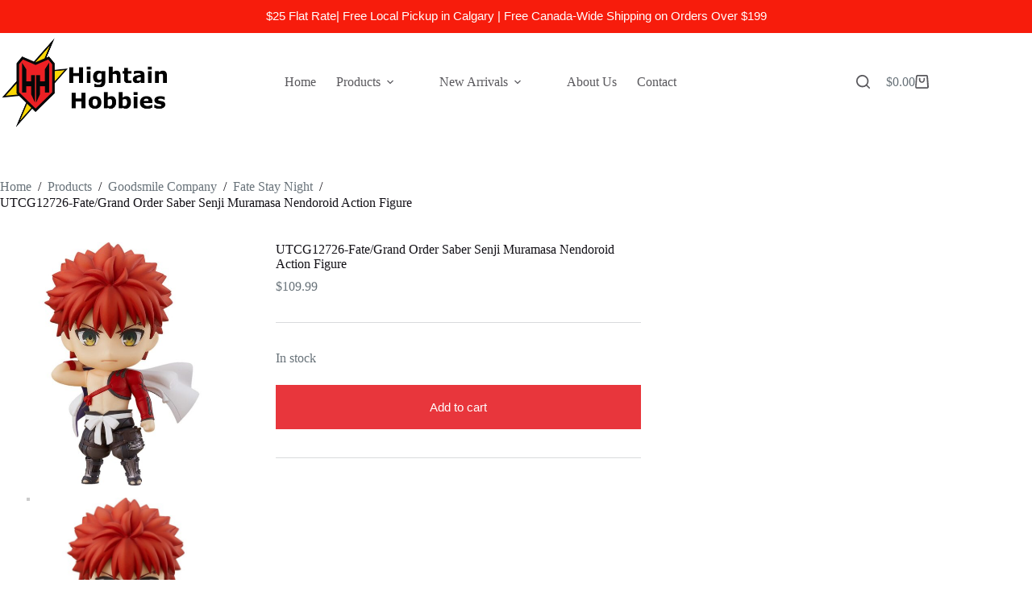

--- FILE ---
content_type: text/html; charset=UTF-8
request_url: https://hightaingaragekits.com/product/utcg12726-fate-grand-order-saber-senji-muramasa-nendoroid-action-figure/
body_size: 53143
content:
<!doctype html>
<html lang="en-US">
<head>
	
	<meta charset="UTF-8">
	<meta name="viewport" content="width=device-width, initial-scale=1, maximum-scale=5, viewport-fit=cover">
	<link rel="profile" href="https://gmpg.org/xfn/11">

	<title>UTCG12726-Fate/Grand Order Saber Senji Muramasa Nendoroid Action Figure &#8211; Hightain Hobbies</title>
<meta name='robots' content='max-image-preview:large' />
	<style>img:is([sizes="auto" i], [sizes^="auto," i]) { contain-intrinsic-size: 3000px 1500px }</style>
	<script>window._wca = window._wca || [];</script>
<link rel='dns-prefetch' href='//stats.wp.com' />
<link rel='dns-prefetch' href='//fonts.googleapis.com' />
<link rel="alternate" type="application/rss+xml" title="Hightain Hobbies &raquo; Feed" href="https://hightaingaragekits.com/feed/" />
<link rel="alternate" type="application/rss+xml" title="Hightain Hobbies &raquo; Comments Feed" href="https://hightaingaragekits.com/comments/feed/" />
<link rel="alternate" type="application/rss+xml" title="Hightain Hobbies &raquo; UTCG12726-Fate/Grand Order Saber Senji Muramasa Nendoroid Action Figure Comments Feed" href="https://hightaingaragekits.com/product/utcg12726-fate-grand-order-saber-senji-muramasa-nendoroid-action-figure/feed/" />

<link rel='stylesheet' id='delivery-date-block-frontend-css' href='https://hightaingaragekits.com/wp-content/plugins/order-delivery-date-for-woocommerce/build/style-index.css?ver=1769068734' media='all' />
<link rel='stylesheet' id='wp-block-library-css' href='https://hightaingaragekits.com/wp-includes/css/dist/block-library/style.min.css?ver=6.7.4' media='all' />
<link rel='stylesheet' id='mediaelement-css' href='https://hightaingaragekits.com/wp-includes/js/mediaelement/mediaelementplayer-legacy.min.css?ver=4.2.17' media='all' />
<link rel='stylesheet' id='wp-mediaelement-css' href='https://hightaingaragekits.com/wp-includes/js/mediaelement/wp-mediaelement.min.css?ver=6.7.4' media='all' />
<style id='jetpack-sharing-buttons-style-inline-css'>
.jetpack-sharing-buttons__services-list{display:flex;flex-direction:row;flex-wrap:wrap;gap:0;list-style-type:none;margin:5px;padding:0}.jetpack-sharing-buttons__services-list.has-small-icon-size{font-size:12px}.jetpack-sharing-buttons__services-list.has-normal-icon-size{font-size:16px}.jetpack-sharing-buttons__services-list.has-large-icon-size{font-size:24px}.jetpack-sharing-buttons__services-list.has-huge-icon-size{font-size:36px}@media print{.jetpack-sharing-buttons__services-list{display:none!important}}.editor-styles-wrapper .wp-block-jetpack-sharing-buttons{gap:0;padding-inline-start:0}ul.jetpack-sharing-buttons__services-list.has-background{padding:1.25em 2.375em}
</style>
<style id='global-styles-inline-css'>
:root{--wp--preset--aspect-ratio--square: 1;--wp--preset--aspect-ratio--4-3: 4/3;--wp--preset--aspect-ratio--3-4: 3/4;--wp--preset--aspect-ratio--3-2: 3/2;--wp--preset--aspect-ratio--2-3: 2/3;--wp--preset--aspect-ratio--16-9: 16/9;--wp--preset--aspect-ratio--9-16: 9/16;--wp--preset--color--black: #000000;--wp--preset--color--cyan-bluish-gray: #abb8c3;--wp--preset--color--white: #ffffff;--wp--preset--color--pale-pink: #f78da7;--wp--preset--color--vivid-red: #cf2e2e;--wp--preset--color--luminous-vivid-orange: #ff6900;--wp--preset--color--luminous-vivid-amber: #fcb900;--wp--preset--color--light-green-cyan: #7bdcb5;--wp--preset--color--vivid-green-cyan: #00d084;--wp--preset--color--pale-cyan-blue: #8ed1fc;--wp--preset--color--vivid-cyan-blue: #0693e3;--wp--preset--color--vivid-purple: #9b51e0;--wp--preset--color--palette-color-1: var(--theme-palette-color-1, #e8363c);--wp--preset--color--palette-color-2: var(--theme-palette-color-2, #d81c22);--wp--preset--color--palette-color-3: var(--theme-palette-color-3, #687279);--wp--preset--color--palette-color-4: var(--theme-palette-color-4, #131117);--wp--preset--color--palette-color-5: var(--theme-palette-color-5, #d9dadc);--wp--preset--color--palette-color-6: var(--theme-palette-color-6, #e8e8e8);--wp--preset--color--palette-color-7: var(--theme-palette-color-7, #FBFBFB);--wp--preset--color--palette-color-8: var(--theme-palette-color-8, #ffffff);--wp--preset--gradient--vivid-cyan-blue-to-vivid-purple: linear-gradient(135deg,rgba(6,147,227,1) 0%,rgb(155,81,224) 100%);--wp--preset--gradient--light-green-cyan-to-vivid-green-cyan: linear-gradient(135deg,rgb(122,220,180) 0%,rgb(0,208,130) 100%);--wp--preset--gradient--luminous-vivid-amber-to-luminous-vivid-orange: linear-gradient(135deg,rgba(252,185,0,1) 0%,rgba(255,105,0,1) 100%);--wp--preset--gradient--luminous-vivid-orange-to-vivid-red: linear-gradient(135deg,rgba(255,105,0,1) 0%,rgb(207,46,46) 100%);--wp--preset--gradient--very-light-gray-to-cyan-bluish-gray: linear-gradient(135deg,rgb(238,238,238) 0%,rgb(169,184,195) 100%);--wp--preset--gradient--cool-to-warm-spectrum: linear-gradient(135deg,rgb(74,234,220) 0%,rgb(151,120,209) 20%,rgb(207,42,186) 40%,rgb(238,44,130) 60%,rgb(251,105,98) 80%,rgb(254,248,76) 100%);--wp--preset--gradient--blush-light-purple: linear-gradient(135deg,rgb(255,206,236) 0%,rgb(152,150,240) 100%);--wp--preset--gradient--blush-bordeaux: linear-gradient(135deg,rgb(254,205,165) 0%,rgb(254,45,45) 50%,rgb(107,0,62) 100%);--wp--preset--gradient--luminous-dusk: linear-gradient(135deg,rgb(255,203,112) 0%,rgb(199,81,192) 50%,rgb(65,88,208) 100%);--wp--preset--gradient--pale-ocean: linear-gradient(135deg,rgb(255,245,203) 0%,rgb(182,227,212) 50%,rgb(51,167,181) 100%);--wp--preset--gradient--electric-grass: linear-gradient(135deg,rgb(202,248,128) 0%,rgb(113,206,126) 100%);--wp--preset--gradient--midnight: linear-gradient(135deg,rgb(2,3,129) 0%,rgb(40,116,252) 100%);--wp--preset--gradient--juicy-peach: linear-gradient(to right, #ffecd2 0%, #fcb69f 100%);--wp--preset--gradient--young-passion: linear-gradient(to right, #ff8177 0%, #ff867a 0%, #ff8c7f 21%, #f99185 52%, #cf556c 78%, #b12a5b 100%);--wp--preset--gradient--true-sunset: linear-gradient(to right, #fa709a 0%, #fee140 100%);--wp--preset--gradient--morpheus-den: linear-gradient(to top, #30cfd0 0%, #330867 100%);--wp--preset--gradient--plum-plate: linear-gradient(135deg, #667eea 0%, #764ba2 100%);--wp--preset--gradient--aqua-splash: linear-gradient(15deg, #13547a 0%, #80d0c7 100%);--wp--preset--gradient--love-kiss: linear-gradient(to top, #ff0844 0%, #ffb199 100%);--wp--preset--gradient--new-retrowave: linear-gradient(to top, #3b41c5 0%, #a981bb 49%, #ffc8a9 100%);--wp--preset--gradient--plum-bath: linear-gradient(to top, #cc208e 0%, #6713d2 100%);--wp--preset--gradient--high-flight: linear-gradient(to right, #0acffe 0%, #495aff 100%);--wp--preset--gradient--teen-party: linear-gradient(-225deg, #FF057C 0%, #8D0B93 50%, #321575 100%);--wp--preset--gradient--fabled-sunset: linear-gradient(-225deg, #231557 0%, #44107A 29%, #FF1361 67%, #FFF800 100%);--wp--preset--gradient--arielle-smile: radial-gradient(circle 248px at center, #16d9e3 0%, #30c7ec 47%, #46aef7 100%);--wp--preset--gradient--itmeo-branding: linear-gradient(180deg, #2af598 0%, #009efd 100%);--wp--preset--gradient--deep-blue: linear-gradient(to right, #6a11cb 0%, #2575fc 100%);--wp--preset--gradient--strong-bliss: linear-gradient(to right, #f78ca0 0%, #f9748f 19%, #fd868c 60%, #fe9a8b 100%);--wp--preset--gradient--sweet-period: linear-gradient(to top, #3f51b1 0%, #5a55ae 13%, #7b5fac 25%, #8f6aae 38%, #a86aa4 50%, #cc6b8e 62%, #f18271 75%, #f3a469 87%, #f7c978 100%);--wp--preset--gradient--purple-division: linear-gradient(to top, #7028e4 0%, #e5b2ca 100%);--wp--preset--gradient--cold-evening: linear-gradient(to top, #0c3483 0%, #a2b6df 100%, #6b8cce 100%, #a2b6df 100%);--wp--preset--gradient--mountain-rock: linear-gradient(to right, #868f96 0%, #596164 100%);--wp--preset--gradient--desert-hump: linear-gradient(to top, #c79081 0%, #dfa579 100%);--wp--preset--gradient--ethernal-constance: linear-gradient(to top, #09203f 0%, #537895 100%);--wp--preset--gradient--happy-memories: linear-gradient(-60deg, #ff5858 0%, #f09819 100%);--wp--preset--gradient--grown-early: linear-gradient(to top, #0ba360 0%, #3cba92 100%);--wp--preset--gradient--morning-salad: linear-gradient(-225deg, #B7F8DB 0%, #50A7C2 100%);--wp--preset--gradient--night-call: linear-gradient(-225deg, #AC32E4 0%, #7918F2 48%, #4801FF 100%);--wp--preset--gradient--mind-crawl: linear-gradient(-225deg, #473B7B 0%, #3584A7 51%, #30D2BE 100%);--wp--preset--gradient--angel-care: linear-gradient(-225deg, #FFE29F 0%, #FFA99F 48%, #FF719A 100%);--wp--preset--gradient--juicy-cake: linear-gradient(to top, #e14fad 0%, #f9d423 100%);--wp--preset--gradient--rich-metal: linear-gradient(to right, #d7d2cc 0%, #304352 100%);--wp--preset--gradient--mole-hall: linear-gradient(-20deg, #616161 0%, #9bc5c3 100%);--wp--preset--gradient--cloudy-knoxville: linear-gradient(120deg, #fdfbfb 0%, #ebedee 100%);--wp--preset--gradient--soft-grass: linear-gradient(to top, #c1dfc4 0%, #deecdd 100%);--wp--preset--gradient--saint-petersburg: linear-gradient(135deg, #f5f7fa 0%, #c3cfe2 100%);--wp--preset--gradient--everlasting-sky: linear-gradient(135deg, #fdfcfb 0%, #e2d1c3 100%);--wp--preset--gradient--kind-steel: linear-gradient(-20deg, #e9defa 0%, #fbfcdb 100%);--wp--preset--gradient--over-sun: linear-gradient(60deg, #abecd6 0%, #fbed96 100%);--wp--preset--gradient--premium-white: linear-gradient(to top, #d5d4d0 0%, #d5d4d0 1%, #eeeeec 31%, #efeeec 75%, #e9e9e7 100%);--wp--preset--gradient--clean-mirror: linear-gradient(45deg, #93a5cf 0%, #e4efe9 100%);--wp--preset--gradient--wild-apple: linear-gradient(to top, #d299c2 0%, #fef9d7 100%);--wp--preset--gradient--snow-again: linear-gradient(to top, #e6e9f0 0%, #eef1f5 100%);--wp--preset--gradient--confident-cloud: linear-gradient(to top, #dad4ec 0%, #dad4ec 1%, #f3e7e9 100%);--wp--preset--gradient--glass-water: linear-gradient(to top, #dfe9f3 0%, white 100%);--wp--preset--gradient--perfect-white: linear-gradient(-225deg, #E3FDF5 0%, #FFE6FA 100%);--wp--preset--font-size--small: 13px;--wp--preset--font-size--medium: 20px;--wp--preset--font-size--large: clamp(22px, 1.375rem + ((1vw - 3.2px) * 0.625), 30px);--wp--preset--font-size--x-large: clamp(30px, 1.875rem + ((1vw - 3.2px) * 1.563), 50px);--wp--preset--font-size--xx-large: clamp(45px, 2.813rem + ((1vw - 3.2px) * 2.734), 80px);--wp--preset--spacing--20: 0.44rem;--wp--preset--spacing--30: 0.67rem;--wp--preset--spacing--40: 1rem;--wp--preset--spacing--50: 1.5rem;--wp--preset--spacing--60: 2.25rem;--wp--preset--spacing--70: 3.38rem;--wp--preset--spacing--80: 5.06rem;--wp--preset--shadow--natural: 6px 6px 9px rgba(0, 0, 0, 0.2);--wp--preset--shadow--deep: 12px 12px 50px rgba(0, 0, 0, 0.4);--wp--preset--shadow--sharp: 6px 6px 0px rgba(0, 0, 0, 0.2);--wp--preset--shadow--outlined: 6px 6px 0px -3px rgba(255, 255, 255, 1), 6px 6px rgba(0, 0, 0, 1);--wp--preset--shadow--crisp: 6px 6px 0px rgba(0, 0, 0, 1);}:root { --wp--style--global--content-size: var(--theme-block-max-width);--wp--style--global--wide-size: var(--theme-block-wide-max-width); }:where(body) { margin: 0; }.wp-site-blocks > .alignleft { float: left; margin-right: 2em; }.wp-site-blocks > .alignright { float: right; margin-left: 2em; }.wp-site-blocks > .aligncenter { justify-content: center; margin-left: auto; margin-right: auto; }:where(.wp-site-blocks) > * { margin-block-start: var(--theme-content-spacing); margin-block-end: 0; }:where(.wp-site-blocks) > :first-child { margin-block-start: 0; }:where(.wp-site-blocks) > :last-child { margin-block-end: 0; }:root { --wp--style--block-gap: var(--theme-content-spacing); }:root :where(.is-layout-flow) > :first-child{margin-block-start: 0;}:root :where(.is-layout-flow) > :last-child{margin-block-end: 0;}:root :where(.is-layout-flow) > *{margin-block-start: var(--theme-content-spacing);margin-block-end: 0;}:root :where(.is-layout-constrained) > :first-child{margin-block-start: 0;}:root :where(.is-layout-constrained) > :last-child{margin-block-end: 0;}:root :where(.is-layout-constrained) > *{margin-block-start: var(--theme-content-spacing);margin-block-end: 0;}:root :where(.is-layout-flex){gap: var(--theme-content-spacing);}:root :where(.is-layout-grid){gap: var(--theme-content-spacing);}.is-layout-flow > .alignleft{float: left;margin-inline-start: 0;margin-inline-end: 2em;}.is-layout-flow > .alignright{float: right;margin-inline-start: 2em;margin-inline-end: 0;}.is-layout-flow > .aligncenter{margin-left: auto !important;margin-right: auto !important;}.is-layout-constrained > .alignleft{float: left;margin-inline-start: 0;margin-inline-end: 2em;}.is-layout-constrained > .alignright{float: right;margin-inline-start: 2em;margin-inline-end: 0;}.is-layout-constrained > .aligncenter{margin-left: auto !important;margin-right: auto !important;}.is-layout-constrained > :where(:not(.alignleft):not(.alignright):not(.alignfull)){max-width: var(--wp--style--global--content-size);margin-left: auto !important;margin-right: auto !important;}.is-layout-constrained > .alignwide{max-width: var(--wp--style--global--wide-size);}body .is-layout-flex{display: flex;}.is-layout-flex{flex-wrap: wrap;align-items: center;}.is-layout-flex > :is(*, div){margin: 0;}body .is-layout-grid{display: grid;}.is-layout-grid > :is(*, div){margin: 0;}body{padding-top: 0px;padding-right: 0px;padding-bottom: 0px;padding-left: 0px;}.has-black-color{color: var(--wp--preset--color--black) !important;}.has-cyan-bluish-gray-color{color: var(--wp--preset--color--cyan-bluish-gray) !important;}.has-white-color{color: var(--wp--preset--color--white) !important;}.has-pale-pink-color{color: var(--wp--preset--color--pale-pink) !important;}.has-vivid-red-color{color: var(--wp--preset--color--vivid-red) !important;}.has-luminous-vivid-orange-color{color: var(--wp--preset--color--luminous-vivid-orange) !important;}.has-luminous-vivid-amber-color{color: var(--wp--preset--color--luminous-vivid-amber) !important;}.has-light-green-cyan-color{color: var(--wp--preset--color--light-green-cyan) !important;}.has-vivid-green-cyan-color{color: var(--wp--preset--color--vivid-green-cyan) !important;}.has-pale-cyan-blue-color{color: var(--wp--preset--color--pale-cyan-blue) !important;}.has-vivid-cyan-blue-color{color: var(--wp--preset--color--vivid-cyan-blue) !important;}.has-vivid-purple-color{color: var(--wp--preset--color--vivid-purple) !important;}.has-palette-color-1-color{color: var(--wp--preset--color--palette-color-1) !important;}.has-palette-color-2-color{color: var(--wp--preset--color--palette-color-2) !important;}.has-palette-color-3-color{color: var(--wp--preset--color--palette-color-3) !important;}.has-palette-color-4-color{color: var(--wp--preset--color--palette-color-4) !important;}.has-palette-color-5-color{color: var(--wp--preset--color--palette-color-5) !important;}.has-palette-color-6-color{color: var(--wp--preset--color--palette-color-6) !important;}.has-palette-color-7-color{color: var(--wp--preset--color--palette-color-7) !important;}.has-palette-color-8-color{color: var(--wp--preset--color--palette-color-8) !important;}.has-black-background-color{background-color: var(--wp--preset--color--black) !important;}.has-cyan-bluish-gray-background-color{background-color: var(--wp--preset--color--cyan-bluish-gray) !important;}.has-white-background-color{background-color: var(--wp--preset--color--white) !important;}.has-pale-pink-background-color{background-color: var(--wp--preset--color--pale-pink) !important;}.has-vivid-red-background-color{background-color: var(--wp--preset--color--vivid-red) !important;}.has-luminous-vivid-orange-background-color{background-color: var(--wp--preset--color--luminous-vivid-orange) !important;}.has-luminous-vivid-amber-background-color{background-color: var(--wp--preset--color--luminous-vivid-amber) !important;}.has-light-green-cyan-background-color{background-color: var(--wp--preset--color--light-green-cyan) !important;}.has-vivid-green-cyan-background-color{background-color: var(--wp--preset--color--vivid-green-cyan) !important;}.has-pale-cyan-blue-background-color{background-color: var(--wp--preset--color--pale-cyan-blue) !important;}.has-vivid-cyan-blue-background-color{background-color: var(--wp--preset--color--vivid-cyan-blue) !important;}.has-vivid-purple-background-color{background-color: var(--wp--preset--color--vivid-purple) !important;}.has-palette-color-1-background-color{background-color: var(--wp--preset--color--palette-color-1) !important;}.has-palette-color-2-background-color{background-color: var(--wp--preset--color--palette-color-2) !important;}.has-palette-color-3-background-color{background-color: var(--wp--preset--color--palette-color-3) !important;}.has-palette-color-4-background-color{background-color: var(--wp--preset--color--palette-color-4) !important;}.has-palette-color-5-background-color{background-color: var(--wp--preset--color--palette-color-5) !important;}.has-palette-color-6-background-color{background-color: var(--wp--preset--color--palette-color-6) !important;}.has-palette-color-7-background-color{background-color: var(--wp--preset--color--palette-color-7) !important;}.has-palette-color-8-background-color{background-color: var(--wp--preset--color--palette-color-8) !important;}.has-black-border-color{border-color: var(--wp--preset--color--black) !important;}.has-cyan-bluish-gray-border-color{border-color: var(--wp--preset--color--cyan-bluish-gray) !important;}.has-white-border-color{border-color: var(--wp--preset--color--white) !important;}.has-pale-pink-border-color{border-color: var(--wp--preset--color--pale-pink) !important;}.has-vivid-red-border-color{border-color: var(--wp--preset--color--vivid-red) !important;}.has-luminous-vivid-orange-border-color{border-color: var(--wp--preset--color--luminous-vivid-orange) !important;}.has-luminous-vivid-amber-border-color{border-color: var(--wp--preset--color--luminous-vivid-amber) !important;}.has-light-green-cyan-border-color{border-color: var(--wp--preset--color--light-green-cyan) !important;}.has-vivid-green-cyan-border-color{border-color: var(--wp--preset--color--vivid-green-cyan) !important;}.has-pale-cyan-blue-border-color{border-color: var(--wp--preset--color--pale-cyan-blue) !important;}.has-vivid-cyan-blue-border-color{border-color: var(--wp--preset--color--vivid-cyan-blue) !important;}.has-vivid-purple-border-color{border-color: var(--wp--preset--color--vivid-purple) !important;}.has-palette-color-1-border-color{border-color: var(--wp--preset--color--palette-color-1) !important;}.has-palette-color-2-border-color{border-color: var(--wp--preset--color--palette-color-2) !important;}.has-palette-color-3-border-color{border-color: var(--wp--preset--color--palette-color-3) !important;}.has-palette-color-4-border-color{border-color: var(--wp--preset--color--palette-color-4) !important;}.has-palette-color-5-border-color{border-color: var(--wp--preset--color--palette-color-5) !important;}.has-palette-color-6-border-color{border-color: var(--wp--preset--color--palette-color-6) !important;}.has-palette-color-7-border-color{border-color: var(--wp--preset--color--palette-color-7) !important;}.has-palette-color-8-border-color{border-color: var(--wp--preset--color--palette-color-8) !important;}.has-vivid-cyan-blue-to-vivid-purple-gradient-background{background: var(--wp--preset--gradient--vivid-cyan-blue-to-vivid-purple) !important;}.has-light-green-cyan-to-vivid-green-cyan-gradient-background{background: var(--wp--preset--gradient--light-green-cyan-to-vivid-green-cyan) !important;}.has-luminous-vivid-amber-to-luminous-vivid-orange-gradient-background{background: var(--wp--preset--gradient--luminous-vivid-amber-to-luminous-vivid-orange) !important;}.has-luminous-vivid-orange-to-vivid-red-gradient-background{background: var(--wp--preset--gradient--luminous-vivid-orange-to-vivid-red) !important;}.has-very-light-gray-to-cyan-bluish-gray-gradient-background{background: var(--wp--preset--gradient--very-light-gray-to-cyan-bluish-gray) !important;}.has-cool-to-warm-spectrum-gradient-background{background: var(--wp--preset--gradient--cool-to-warm-spectrum) !important;}.has-blush-light-purple-gradient-background{background: var(--wp--preset--gradient--blush-light-purple) !important;}.has-blush-bordeaux-gradient-background{background: var(--wp--preset--gradient--blush-bordeaux) !important;}.has-luminous-dusk-gradient-background{background: var(--wp--preset--gradient--luminous-dusk) !important;}.has-pale-ocean-gradient-background{background: var(--wp--preset--gradient--pale-ocean) !important;}.has-electric-grass-gradient-background{background: var(--wp--preset--gradient--electric-grass) !important;}.has-midnight-gradient-background{background: var(--wp--preset--gradient--midnight) !important;}.has-juicy-peach-gradient-background{background: var(--wp--preset--gradient--juicy-peach) !important;}.has-young-passion-gradient-background{background: var(--wp--preset--gradient--young-passion) !important;}.has-true-sunset-gradient-background{background: var(--wp--preset--gradient--true-sunset) !important;}.has-morpheus-den-gradient-background{background: var(--wp--preset--gradient--morpheus-den) !important;}.has-plum-plate-gradient-background{background: var(--wp--preset--gradient--plum-plate) !important;}.has-aqua-splash-gradient-background{background: var(--wp--preset--gradient--aqua-splash) !important;}.has-love-kiss-gradient-background{background: var(--wp--preset--gradient--love-kiss) !important;}.has-new-retrowave-gradient-background{background: var(--wp--preset--gradient--new-retrowave) !important;}.has-plum-bath-gradient-background{background: var(--wp--preset--gradient--plum-bath) !important;}.has-high-flight-gradient-background{background: var(--wp--preset--gradient--high-flight) !important;}.has-teen-party-gradient-background{background: var(--wp--preset--gradient--teen-party) !important;}.has-fabled-sunset-gradient-background{background: var(--wp--preset--gradient--fabled-sunset) !important;}.has-arielle-smile-gradient-background{background: var(--wp--preset--gradient--arielle-smile) !important;}.has-itmeo-branding-gradient-background{background: var(--wp--preset--gradient--itmeo-branding) !important;}.has-deep-blue-gradient-background{background: var(--wp--preset--gradient--deep-blue) !important;}.has-strong-bliss-gradient-background{background: var(--wp--preset--gradient--strong-bliss) !important;}.has-sweet-period-gradient-background{background: var(--wp--preset--gradient--sweet-period) !important;}.has-purple-division-gradient-background{background: var(--wp--preset--gradient--purple-division) !important;}.has-cold-evening-gradient-background{background: var(--wp--preset--gradient--cold-evening) !important;}.has-mountain-rock-gradient-background{background: var(--wp--preset--gradient--mountain-rock) !important;}.has-desert-hump-gradient-background{background: var(--wp--preset--gradient--desert-hump) !important;}.has-ethernal-constance-gradient-background{background: var(--wp--preset--gradient--ethernal-constance) !important;}.has-happy-memories-gradient-background{background: var(--wp--preset--gradient--happy-memories) !important;}.has-grown-early-gradient-background{background: var(--wp--preset--gradient--grown-early) !important;}.has-morning-salad-gradient-background{background: var(--wp--preset--gradient--morning-salad) !important;}.has-night-call-gradient-background{background: var(--wp--preset--gradient--night-call) !important;}.has-mind-crawl-gradient-background{background: var(--wp--preset--gradient--mind-crawl) !important;}.has-angel-care-gradient-background{background: var(--wp--preset--gradient--angel-care) !important;}.has-juicy-cake-gradient-background{background: var(--wp--preset--gradient--juicy-cake) !important;}.has-rich-metal-gradient-background{background: var(--wp--preset--gradient--rich-metal) !important;}.has-mole-hall-gradient-background{background: var(--wp--preset--gradient--mole-hall) !important;}.has-cloudy-knoxville-gradient-background{background: var(--wp--preset--gradient--cloudy-knoxville) !important;}.has-soft-grass-gradient-background{background: var(--wp--preset--gradient--soft-grass) !important;}.has-saint-petersburg-gradient-background{background: var(--wp--preset--gradient--saint-petersburg) !important;}.has-everlasting-sky-gradient-background{background: var(--wp--preset--gradient--everlasting-sky) !important;}.has-kind-steel-gradient-background{background: var(--wp--preset--gradient--kind-steel) !important;}.has-over-sun-gradient-background{background: var(--wp--preset--gradient--over-sun) !important;}.has-premium-white-gradient-background{background: var(--wp--preset--gradient--premium-white) !important;}.has-clean-mirror-gradient-background{background: var(--wp--preset--gradient--clean-mirror) !important;}.has-wild-apple-gradient-background{background: var(--wp--preset--gradient--wild-apple) !important;}.has-snow-again-gradient-background{background: var(--wp--preset--gradient--snow-again) !important;}.has-confident-cloud-gradient-background{background: var(--wp--preset--gradient--confident-cloud) !important;}.has-glass-water-gradient-background{background: var(--wp--preset--gradient--glass-water) !important;}.has-perfect-white-gradient-background{background: var(--wp--preset--gradient--perfect-white) !important;}.has-small-font-size{font-size: var(--wp--preset--font-size--small) !important;}.has-medium-font-size{font-size: var(--wp--preset--font-size--medium) !important;}.has-large-font-size{font-size: var(--wp--preset--font-size--large) !important;}.has-x-large-font-size{font-size: var(--wp--preset--font-size--x-large) !important;}.has-xx-large-font-size{font-size: var(--wp--preset--font-size--xx-large) !important;}
:root :where(.wp-block-pullquote){font-size: clamp(0.984em, 0.984rem + ((1vw - 0.2em) * 0.645), 1.5em);line-height: 1.6;}
</style>
<link rel='stylesheet' id='topbar-css' href='https://hightaingaragekits.com/wp-content/plugins/top-bar/inc/../css/topbar_style.css?ver=6.7.4' media='all' />
<link rel='stylesheet' id='photoswipe-css' href='https://hightaingaragekits.com/wp-content/plugins/woocommerce/assets/css/photoswipe/photoswipe.min.css?ver=10.3.7' media='all' />
<link rel='stylesheet' id='photoswipe-default-skin-css' href='https://hightaingaragekits.com/wp-content/plugins/woocommerce/assets/css/photoswipe/default-skin/default-skin.min.css?ver=10.3.7' media='all' />
<style id='woocommerce-inline-inline-css'>
.woocommerce form .form-row .required { visibility: visible; }
</style>
<link rel='stylesheet' id='brands-styles-css' href='https://hightaingaragekits.com/wp-content/plugins/woocommerce/assets/css/brands.css?ver=10.3.7' media='all' />
<link rel='stylesheet' id='WCPAY_EXPRESS_CHECKOUT_ECE-css' href='https://hightaingaragekits.com/wp-content/plugins/woocommerce-payments/dist/tokenized-express-checkout.css?ver=9.1.0' media='all' />
<link rel='stylesheet' id='ct-main-styles-css' href='https://hightaingaragekits.com/wp-content/themes/blocksy/static/bundle/main.min.css?ver=2.1.9' media='all' />
<link rel='stylesheet' id='ct-woocommerce-styles-css' href='https://hightaingaragekits.com/wp-content/themes/blocksy/static/bundle/woocommerce.min.css?ver=2.1.9' media='all' />
<link rel='stylesheet' id='blocksy-fonts-font-source-google-css' href='https://fonts.googleapis.com/css2?family=IBM%20Plex%20Mono:wght@500;700&#038;display=swap' media='all' />
<link rel='stylesheet' id='ct-page-title-styles-css' href='https://hightaingaragekits.com/wp-content/themes/blocksy/static/bundle/page-title.min.css?ver=2.1.9' media='all' />
<link rel='stylesheet' id='ct-elementor-styles-css' href='https://hightaingaragekits.com/wp-content/themes/blocksy/static/bundle/elementor-frontend.min.css?ver=2.1.9' media='all' />
<link rel='stylesheet' id='ct-elementor-woocommerce-styles-css' href='https://hightaingaragekits.com/wp-content/themes/blocksy/static/bundle/elementor-woocommerce-frontend.min.css?ver=2.1.9' media='all' />
<link rel='stylesheet' id='ct-sidebar-styles-css' href='https://hightaingaragekits.com/wp-content/themes/blocksy/static/bundle/sidebar.min.css?ver=2.1.9' media='all' />
<link rel='stylesheet' id='ct-comments-styles-css' href='https://hightaingaragekits.com/wp-content/themes/blocksy/static/bundle/comments.min.css?ver=2.1.9' media='all' />
<link rel='stylesheet' id='ct-flexy-styles-css' href='https://hightaingaragekits.com/wp-content/themes/blocksy/static/bundle/flexy.min.css?ver=2.1.9' media='all' />
<link rel='stylesheet' id='ct-stackable-styles-css' href='https://hightaingaragekits.com/wp-content/themes/blocksy/static/bundle/stackable.min.css?ver=2.1.9' media='all' />
<link rel='stylesheet' id='ct-wpforms-styles-css' href='https://hightaingaragekits.com/wp-content/themes/blocksy/static/bundle/wpforms.min.css?ver=2.1.9' media='all' />
<link rel='stylesheet' id='pscrollbar-css' href='https://hightaingaragekits.com/wp-content/plugins/quadmenu/assets/frontend/pscrollbar/perfect-scrollbar.min.css?ver=3.2.7' media='all' />
<link rel='stylesheet' id='owlcarousel-css' href='https://hightaingaragekits.com/wp-content/plugins/quadmenu/assets/frontend/owlcarousel/owl.carousel.min.css?ver=3.2.7' media='all' />
<link rel='stylesheet' id='quadmenu-normalize-css' href='https://hightaingaragekits.com/wp-content/plugins/quadmenu/assets/frontend/css/quadmenu-normalize.css?ver=3.2.7' media='all' />
<link rel='stylesheet' id='quadmenu-widgets-css' href='https://hightaingaragekits.com/wp-content/uploads/blocksy/quadmenu-widgets.css?ver=1662094076' media='all' />
<link rel='stylesheet' id='quadmenu-css' href='https://hightaingaragekits.com/wp-content/plugins/quadmenu/build/frontend/style.css?ver=3.2.7' media='all' />
<link rel='stylesheet' id='quadmenu-locations-css' href='https://hightaingaragekits.com/wp-content/uploads/blocksy/quadmenu-locations.css?ver=1662094076' media='all' />
<link rel='stylesheet' id='dashicons-css' href='https://hightaingaragekits.com/wp-includes/css/dashicons.min.css?ver=6.7.4' media='all' />
<link rel='stylesheet' id='flexible-shipping-free-shipping-css' href='https://hightaingaragekits.com/wp-content/plugins/flexible-shipping/assets/dist/css/free-shipping.css?ver=6.0.0.2' media='all' />
<style id='wcw-inlinecss-inline-css'>
 .widget_wpcategorieswidget ul.children{display:none;} .widget_wp_categories_widget{background:#fff; position:relative;}.widget_wp_categories_widget h2,.widget_wpcategorieswidget h2{color:#4a5f6d;font-size:20px;font-weight:400;margin:0 0 25px;line-height:24px;text-transform:uppercase}.widget_wp_categories_widget ul li,.widget_wpcategorieswidget ul li{font-size: 16px; margin: 0px; border-bottom: 1px dashed #f0f0f0; position: relative; list-style-type: none; line-height: 35px;}.widget_wp_categories_widget ul li:last-child,.widget_wpcategorieswidget ul li:last-child{border:none;}.widget_wp_categories_widget ul li a,.widget_wpcategorieswidget ul li a{display:inline-block;color:#007acc;transition:all .5s ease;-webkit-transition:all .5s ease;-ms-transition:all .5s ease;-moz-transition:all .5s ease;text-decoration:none;}.widget_wp_categories_widget ul li a:hover,.widget_wp_categories_widget ul li.active-cat a,.widget_wp_categories_widget ul li.active-cat span.post-count,.widget_wpcategorieswidget ul li a:hover,.widget_wpcategorieswidget ul li.active-cat a,.widget_wpcategorieswidget ul li.active-cat span.post-count{color:#ee546c}.widget_wp_categories_widget ul li span.post-count,.widget_wpcategorieswidget ul li span.post-count{height: 30px; min-width: 35px; text-align: center; background: #fff; color: #605f5f; border-radius: 5px; box-shadow: inset 2px 1px 3px rgba(0, 122, 204,.1); top: 0px; float: right; margin-top: 2px;}li.cat-item.cat-have-child > span.post-count{float:inherit;}li.cat-item.cat-item-7.cat-have-child { background: #f8f9fa; }li.cat-item.cat-have-child > span.post-count:before { content: "("; }li.cat-item.cat-have-child > span.post-count:after { content: ")"; }.cat-have-child.open-m-menu ul.children li { border-top: 1px solid #d8d8d8;border-bottom:none;}li.cat-item.cat-have-child:after{ position: absolute; right: 8px; top: 8px; background-image: url([data-uri]); content: ""; width: 18px; height: 18px;transform: rotate(270deg);}ul.children li.cat-item.cat-have-child:after{content:"";background-image: none;}.cat-have-child ul.children {display: none; z-index: 9; width: auto; position: relative; margin: 0px; padding: 0px; margin-top: 0px; padding-top: 10px; padding-bottom: 10px; list-style: none; text-align: left; background:  #f8f9fa; padding-left: 5px;}.widget_wp_categories_widget ul li ul.children li,.widget_wpcategorieswidget ul li ul.children li { border-bottom: 1px solid #fff; padding-right: 5px; }.cat-have-child.open-m-menu ul.children{display:block;}li.cat-item.cat-have-child.open-m-menu:after{transform: rotate(0deg);}.widget_wp_categories_widget > li.product_cat,.widget_wpcategorieswidget > li.product_cat {list-style: none;}.widget_wp_categories_widget > ul,.widget_wpcategorieswidget > ul {padding: 0px;}.widget_wp_categories_widget > ul li ul ,.widget_wpcategorieswidget > ul li ul {padding-left: 15px;} .wcwpro-list{padding: 0 15px;}
</style>
<link rel='stylesheet' id='jquery-ui-style-orddd-lite-css' href='https://hightaingaragekits.com/wp-content/plugins/order-delivery-date-for-woocommerce/css/themes/smoothness/jquery-ui.css?ver=4.3.2' media='' />
<link rel='stylesheet' id='datepicker-css' href='https://hightaingaragekits.com/wp-content/plugins/order-delivery-date-for-woocommerce/css/datepicker.css?ver=4.3.2' media='' />
<script src="https://hightaingaragekits.com/wp-includes/js/jquery/jquery.min.js?ver=3.7.1" id="jquery-core-js"></script>
<script id="jquery-core-js-after">
jQuery(document).ready(function($){ jQuery('li.cat-item:has(ul.children)').addClass('cat-have-child'); jQuery('.cat-have-child').removeClass('open-m-menu');jQuery('li.cat-have-child > a').click(function(){window.location.href=jQuery(this).attr('href');return false;});jQuery('li.cat-have-child').click(function(){

		var li_parentdiv = jQuery(this).parent().parent().parent().attr('class');
			if(jQuery(this).hasClass('open-m-menu')){jQuery('.cat-have-child').removeClass('open-m-menu');}else{jQuery('.cat-have-child').removeClass('open-m-menu');jQuery(this).addClass('open-m-menu');}});});
</script>
<script src="https://hightaingaragekits.com/wp-includes/js/jquery/jquery-migrate.min.js?ver=3.4.1" id="jquery-migrate-js"></script>
<script id="tt4b_ajax_script-js-extra">
var tt4b_script_vars = {"pixel_code":"CVVUH73C77U0CJB7J8U0","currency":"CAD","country":"CA","advanced_matching":"1"};
</script>
<script src="https://hightaingaragekits.com/wp-content/plugins/tiktok-for-business/admin/js/ajaxSnippet.js?ver=v1" id="tt4b_ajax_script-js"></script>
<script id="topbar_frontjs-js-extra">
var tpbr_settings = {"fixed":"notfixed","user_who":"notloggedin","guests_or_users":"all","message":"$25 Flat Rate| Free Local Pickup in Calgary | Free Canada-Wide Shipping on Orders Over $199","status":"active","yn_button":"button","color":"#f71c0c","button_text":"","button_url":"","button_behavior":"samewindow","is_admin_bar":"no","detect_sticky":"0"};
</script>
<script src="https://hightaingaragekits.com/wp-content/plugins/top-bar/inc/../js/tpbr_front.min.js?ver=6.7.4" id="topbar_frontjs-js"></script>
<script src="https://hightaingaragekits.com/wp-content/plugins/woocommerce/assets/js/jquery-blockui/jquery.blockUI.min.js?ver=2.7.0-wc.10.3.7" id="wc-jquery-blockui-js" defer data-wp-strategy="defer"></script>
<script id="wc-add-to-cart-js-extra">
var wc_add_to_cart_params = {"ajax_url":"\/wp-admin\/admin-ajax.php","wc_ajax_url":"\/?wc-ajax=%%endpoint%%","i18n_view_cart":"View cart","cart_url":"https:\/\/hightaingaragekits.com\/cart\/","is_cart":"","cart_redirect_after_add":"no"};
</script>
<script src="https://hightaingaragekits.com/wp-content/plugins/woocommerce/assets/js/frontend/add-to-cart.min.js?ver=10.3.7" id="wc-add-to-cart-js" defer data-wp-strategy="defer"></script>
<script src="https://hightaingaragekits.com/wp-content/plugins/woocommerce/assets/js/zoom/jquery.zoom.min.js?ver=1.7.21-wc.10.3.7" id="wc-zoom-js" defer data-wp-strategy="defer"></script>
<script src="https://hightaingaragekits.com/wp-content/plugins/woocommerce/assets/js/photoswipe/photoswipe.min.js?ver=4.1.1-wc.10.3.7" id="wc-photoswipe-js" defer data-wp-strategy="defer"></script>
<script src="https://hightaingaragekits.com/wp-content/plugins/woocommerce/assets/js/photoswipe/photoswipe-ui-default.min.js?ver=4.1.1-wc.10.3.7" id="wc-photoswipe-ui-default-js" defer data-wp-strategy="defer"></script>
<script id="wc-single-product-js-extra">
var wc_single_product_params = {"i18n_required_rating_text":"Please select a rating","i18n_rating_options":["1 of 5 stars","2 of 5 stars","3 of 5 stars","4 of 5 stars","5 of 5 stars"],"i18n_product_gallery_trigger_text":"View full-screen image gallery","review_rating_required":"yes","flexslider":{"rtl":false,"animation":"slide","smoothHeight":true,"directionNav":false,"controlNav":"thumbnails","slideshow":false,"animationSpeed":500,"animationLoop":false,"allowOneSlide":false},"zoom_enabled":"1","zoom_options":[],"photoswipe_enabled":"1","photoswipe_options":{"shareEl":false,"closeOnScroll":false,"history":false,"hideAnimationDuration":0,"showAnimationDuration":0},"flexslider_enabled":""};
</script>
<script src="https://hightaingaragekits.com/wp-content/plugins/woocommerce/assets/js/frontend/single-product.min.js?ver=10.3.7" id="wc-single-product-js" defer data-wp-strategy="defer"></script>
<script src="https://hightaingaragekits.com/wp-content/plugins/woocommerce/assets/js/js-cookie/js.cookie.min.js?ver=2.1.4-wc.10.3.7" id="wc-js-cookie-js" defer data-wp-strategy="defer"></script>
<script id="woocommerce-js-extra">
var woocommerce_params = {"ajax_url":"\/wp-admin\/admin-ajax.php","wc_ajax_url":"\/?wc-ajax=%%endpoint%%","i18n_password_show":"Show password","i18n_password_hide":"Hide password"};
</script>
<script src="https://hightaingaragekits.com/wp-content/plugins/woocommerce/assets/js/frontend/woocommerce.min.js?ver=10.3.7" id="woocommerce-js" defer data-wp-strategy="defer"></script>
<script id="WCPAY_ASSETS-js-extra">
var wcpayAssets = {"url":"https:\/\/hightaingaragekits.com\/wp-content\/plugins\/woocommerce-payments\/dist\/"};
</script>
<script id="wc-cart-fragments-js-extra">
var wc_cart_fragments_params = {"ajax_url":"\/wp-admin\/admin-ajax.php","wc_ajax_url":"\/?wc-ajax=%%endpoint%%","cart_hash_key":"wc_cart_hash_b662b26e574c213feda3a7ddd9be2627","fragment_name":"wc_fragments_b662b26e574c213feda3a7ddd9be2627","request_timeout":"5000"};
</script>
<script src="https://hightaingaragekits.com/wp-content/plugins/woocommerce/assets/js/frontend/cart-fragments.min.js?ver=10.3.7" id="wc-cart-fragments-js" defer data-wp-strategy="defer"></script>
<script src="https://stats.wp.com/s-202604.js" id="woocommerce-analytics-js" defer data-wp-strategy="defer"></script>
<script src="https://hightaingaragekits.com/wp-content/plugins/woocommerce/assets/js/select2/select2.full.min.js?ver=4.0.3-wc.10.3.7" id="wc-select2-js" defer data-wp-strategy="defer"></script>
<link rel="https://api.w.org/" href="https://hightaingaragekits.com/wp-json/" /><link rel="alternate" title="JSON" type="application/json" href="https://hightaingaragekits.com/wp-json/wp/v2/product/13828" /><link rel="EditURI" type="application/rsd+xml" title="RSD" href="https://hightaingaragekits.com/xmlrpc.php?rsd" />
<meta name="generator" content="WordPress 6.7.4" />
<meta name="generator" content="WooCommerce 10.3.7" />
<link rel="canonical" href="https://hightaingaragekits.com/product/utcg12726-fate-grand-order-saber-senji-muramasa-nendoroid-action-figure/" />
<link rel='shortlink' href='https://hightaingaragekits.com/?p=13828' />
<link rel="alternate" title="oEmbed (JSON)" type="application/json+oembed" href="https://hightaingaragekits.com/wp-json/oembed/1.0/embed?url=https%3A%2F%2Fhightaingaragekits.com%2Fproduct%2Futcg12726-fate-grand-order-saber-senji-muramasa-nendoroid-action-figure%2F" />
<link rel="alternate" title="oEmbed (XML)" type="text/xml+oembed" href="https://hightaingaragekits.com/wp-json/oembed/1.0/embed?url=https%3A%2F%2Fhightaingaragekits.com%2Fproduct%2Futcg12726-fate-grand-order-saber-senji-muramasa-nendoroid-action-figure%2F&#038;format=xml" />
	<style>img#wpstats{display:none}</style>
		<noscript><link rel='stylesheet' href='https://hightaingaragekits.com/wp-content/themes/blocksy/static/bundle/no-scripts.min.css' type='text/css'></noscript>
<style id="ct-main-styles-inline-css">[data-header*="type-1"] .ct-header [data-id="button"] .ct-button-ghost {--theme-button-text-initial-color:var(--theme-button-background-initial-color);--theme-button-text-hover-color:#ffffff;} [data-header*="type-1"] [data-id="cart"] {--theme-icon-size:17px;} [data-header*="type-1"] [data-id="cart"] .ct-cart-item {--theme-icon-color:rgba(19, 17, 23, 0.7);--theme-cart-badge-background:var(--theme-palette-color-1);} [data-header*="type-1"] [data-id="cart"] .ct-label {--theme-font-weight:600;--theme-text-transform:uppercase;--theme-font-size:12px;} [data-header*="type-1"] [data-id="cart"] .ct-cart-content {--dropdownTopOffset:15px;--theme-text-color:#ffffff;--mini-cart-background-color:#29333C;} [data-header*="type-1"] [data-id="cart"] .ct-cart-content .total {--theme-text-color:#ffffff;} [data-header*="type-1"] .ct-header [data-id="logo"] .site-logo-container {--logo-max-height:121px;} [data-header*="type-1"] .ct-header [data-id="logo"] .site-title {--theme-font-weight:700;--theme-text-transform:capitalize;--theme-text-decoration:none;--theme-font-size:29px;--theme-line-height:0;--theme-letter-spacing:0em;--theme-link-initial-color:var(--theme-palette-color-4);} [data-header*="type-1"] .ct-header [data-id="menu"] > ul > li > a {--menu-item-height:0%;--theme-font-family:'IBM Plex Mono', Sans-Serif;--theme-font-weight:500;--theme-text-transform:uppercase;--theme-font-size:18px;--theme-line-height:1.3;--theme-link-initial-color:rgba(19, 17, 23, 0.7);--theme-link-hover-color:var(--theme-palette-color-4);} [data-header*="type-1"] .ct-header [data-id="menu"] {--menu-indicator-hover-color:var(--theme-palette-color-1);--menu-indicator-active-color:var(--theme-palette-color-1);} [data-header*="type-1"] .ct-header [data-id="menu"] .sub-menu .ct-menu-link {--theme-link-initial-color:#ffffff;--theme-font-weight:500;--theme-font-size:12px;--theme-line-height:0em;} [data-header*="type-1"] .ct-header [data-id="menu"] .sub-menu {--dropdown-items-spacing:9px;--dropdown-divider:1px dashed rgba(255, 255, 255, 0.1);--theme-box-shadow:0px 10px 20px rgba(41, 51, 61, 0.1);--theme-border-radius:0px 0px 2px 2px;} [data-header*="type-1"] .ct-header [data-row*="middle"] {--height:120px;background-color:var(--theme-palette-color-8);background-image:none;--theme-border-top:none;--theme-border-bottom:none;--theme-box-shadow:none;} [data-header*="type-1"] .ct-header [data-row*="middle"] > div {--theme-border-top:none;--theme-border-bottom:none;} [data-header*="type-1"] [data-id="mobile-menu"] {--items-vertical-spacing:5px;--theme-font-weight:700;--theme-font-size:20px;--theme-link-initial-color:#ffffff;--mobile-menu-divider:none;} [data-header*="type-1"] #offcanvas {background-color:rgba(18, 21, 25, 0.98);--panel-content-height:100%;--has-indentation:1;} [data-header*="type-1"] [data-id="search"] {--theme-icon-size:17px;--theme-icon-color:rgba(19, 17, 23, 0.7);} [data-header*="type-1"] #search-modal .ct-search-results {--theme-font-weight:500;--theme-font-size:14px;--theme-line-height:1.4;} [data-header*="type-1"] #search-modal .ct-search-form {--theme-link-initial-color:#ffffff;--theme-form-text-initial-color:#ffffff;--theme-form-text-focus-color:#ffffff;--theme-form-field-border-initial-color:rgba(255, 255, 255, 0.2);} [data-header*="type-1"] #search-modal {background-color:rgba(18, 21, 25, 0.98);} [data-header*="type-1"] [data-id="trigger"] {--theme-icon-size:18px;--theme-icon-color:rgba(19, 17, 23, 0.7);} [data-header*="type-1"] [data-id="trigger"] .ct-label {--theme-font-weight:600;--theme-text-transform:uppercase;--theme-font-size:12px;} [data-header*="type-1"] {--header-height:120px;} [data-header*="type-1"] .ct-header {background-image:none;} [data-footer*="type-1"] .ct-footer [data-row*="bottom"] > div {--container-spacing:50px;--theme-border:none;--theme-border-top:none;--theme-border-bottom:none;--grid-template-columns:initial;} [data-footer*="type-1"] .ct-footer [data-row*="bottom"] .widget-title {--theme-font-size:16px;} [data-footer*="type-1"] .ct-footer [data-row*="bottom"] {--theme-border-top:none;--theme-border-bottom:none;background-color:transparent;} [data-footer*="type-1"] [data-id="copyright"] {--theme-font-weight:400;--theme-font-size:15px;--theme-line-height:1.3;--theme-text-color:#989898;} [data-footer*="type-1"] [data-column="copyright"] {--horizontal-alignment:center;} [data-footer*="type-1"] .ct-footer [data-row*="middle"] > div {--container-spacing:50px;--theme-border:none;--theme-border-top:1px dashed rgba(222, 222, 222, 0.5);--theme-border-bottom:1px dashed rgba(222, 222, 222, 0.5);--grid-template-columns:initial;} [data-footer*="type-1"] .ct-footer [data-row*="middle"] .widget-title {--theme-font-size:16px;} [data-footer*="type-1"] .ct-footer [data-row*="middle"] {--theme-border-top:none;--theme-border-bottom:none;background-color:transparent;} [data-footer*="type-1"] .ct-footer [data-row*="top"] > div {--container-spacing:100px;--columns-gap:80px;--widgets-gap:20px;--theme-border:none;--theme-border-top:none;--theme-border-bottom:none;--grid-template-columns:2fr 1fr 1fr 1fr;} [data-footer*="type-1"] .ct-footer [data-row*="top"] .widget-title {--theme-font-size:16px;} [data-footer*="type-1"] .ct-footer [data-row*="top"] {--theme-border-top:none;--theme-border-bottom:none;background-color:transparent;} [data-footer*="type-1"] .ct-footer {background-color:var(--theme-palette-color-7);}:root {--theme-font-family:var(--theme-font-stack-default);--theme-font-weight:400;--theme-text-transform:none;--theme-text-decoration:none;--theme-font-size:16px;--theme-line-height:1.65;--theme-letter-spacing:0em;--theme-button-font-weight:500;--theme-button-font-size:15px;--has-classic-forms:var(--true);--has-modern-forms:var(--false);--theme-form-field-background-initial-color:var(--theme-palette-color-8);--theme-form-field-background-focus-color:var(--theme-palette-color-8);--theme-form-field-height:45px;--theme-form-field-border-radius:0px;--theme-form-field-border-initial-color:#e0e5eb;--theme-form-field-border-focus-color:var(--theme-palette-color-1);--theme-form-selection-field-initial-color:var(--theme-border-color);--theme-form-selection-field-active-color:var(--theme-palette-color-1);--e-global-color-blocksy_palette_1:var(--theme-palette-color-1);--e-global-color-blocksy_palette_2:var(--theme-palette-color-2);--e-global-color-blocksy_palette_3:var(--theme-palette-color-3);--e-global-color-blocksy_palette_4:var(--theme-palette-color-4);--e-global-color-blocksy_palette_5:var(--theme-palette-color-5);--e-global-color-blocksy_palette_6:var(--theme-palette-color-6);--e-global-color-blocksy_palette_7:var(--theme-palette-color-7);--e-global-color-blocksy_palette_8:var(--theme-palette-color-8);--theme-palette-color-1:#e8363c;--theme-palette-color-2:#d81c22;--theme-palette-color-3:#687279;--theme-palette-color-4:#131117;--theme-palette-color-5:#d9dadc;--theme-palette-color-6:#e8e8e8;--theme-palette-color-7:#FBFBFB;--theme-palette-color-8:#ffffff;--theme-text-color:var(--theme-palette-color-3);--theme-link-initial-color:var(--theme-palette-color-1);--theme-link-hover-color:var(--theme-palette-color-2);--theme-selection-text-color:#ffffff;--theme-selection-background-color:var(--theme-palette-color-1);--theme-border-color:var(--theme-palette-color-5);--theme-headings-color:var(--theme-palette-color-4);--theme-content-spacing:1.5em;--theme-button-min-height:40px;--theme-button-shadow:none;--theme-button-transform:none;--theme-button-text-initial-color:#ffffff;--theme-button-text-hover-color:#ffffff;--theme-button-background-initial-color:var(--theme-palette-color-1);--theme-button-background-hover-color:var(--theme-palette-color-2);--theme-button-border:none;--theme-button-border-radius:0px;--theme-button-padding:5px 20px;--theme-normal-container-max-width:1290px;--theme-content-vertical-spacing:60px;--theme-container-edge-spacing:90vw;--theme-narrow-container-max-width:750px;--theme-wide-offset:130px;}h1 {--theme-font-family:'IBM Plex Mono', Sans-Serif;--theme-font-weight:700;--theme-font-size:40px;--theme-line-height:1.5;}h2 {--theme-font-family:'IBM Plex Mono', Sans-Serif;--theme-font-weight:700;--theme-font-size:35px;--theme-line-height:1.5;}h3 {--theme-font-family:'IBM Plex Mono', Sans-Serif;--theme-font-weight:700;--theme-font-size:30px;--theme-line-height:1.5;}h4 {--theme-font-family:'IBM Plex Mono', Sans-Serif;--theme-font-weight:700;--theme-font-size:25px;--theme-line-height:1.5;}h5 {--theme-font-family:'IBM Plex Mono', Sans-Serif;--theme-font-weight:700;--theme-font-size:20px;--theme-line-height:1.5;}h6 {--theme-font-weight:700;--theme-font-size:16px;--theme-line-height:1.5;}.wp-block-pullquote {--theme-font-family:Georgia;--theme-font-weight:600;--theme-font-size:25px;}pre, code, samp, kbd {--theme-font-family:monospace;--theme-font-weight:400;--theme-font-size:16px;}figcaption {--theme-font-size:14px;}.ct-sidebar .widget-title {--theme-font-size:20px;}.ct-breadcrumbs {--theme-font-weight:500;--theme-text-transform:none;--theme-font-size:14px;--theme-text-color:var(--theme-palette-color-4);--theme-link-initial-color:var(--theme-palette-color-3);}body {background-color:var(--theme-palette-color-8);background-image:none;} [data-prefix="single_blog_post"] .entry-header .page-title {--theme-font-size:30px;} [data-prefix="single_blog_post"] .entry-header .entry-meta {--theme-font-weight:600;--theme-text-transform:uppercase;--theme-font-size:12px;--theme-line-height:1.3;} [data-prefix="blog"] .entry-header .page-title {--theme-font-size:70px;} [data-prefix="blog"] .entry-header .entry-meta {--theme-font-weight:600;--theme-text-transform:uppercase;--theme-font-size:12px;--theme-line-height:1.3;} [data-prefix="blog"] .hero-section[data-type="type-2"] {--min-height:300px;background-color:var(--theme-palette-color-6);background-image:none;--container-padding:50px 0px;} [data-prefix="categories"] .entry-header .page-title {--theme-font-size:70px;} [data-prefix="categories"] .entry-header .entry-meta {--theme-font-weight:600;--theme-text-transform:uppercase;--theme-font-size:12px;--theme-line-height:1.3;} [data-prefix="categories"] .hero-section[data-type="type-2"] {--min-height:300px;background-color:var(--theme-palette-color-6);background-image:none;--container-padding:50px 0px;} [data-prefix="search"] .entry-header .page-title {--theme-font-size:30px;} [data-prefix="search"] .entry-header .entry-meta {--theme-font-weight:600;--theme-text-transform:uppercase;--theme-font-size:12px;--theme-line-height:1.3;} [data-prefix="author"] .entry-header .page-title {--theme-font-size:30px;} [data-prefix="author"] .entry-header .entry-meta {--theme-font-weight:600;--theme-text-transform:uppercase;--theme-font-size:12px;--theme-line-height:1.3;} [data-prefix="author"] .hero-section[data-type="type-2"] {background-color:var(--theme-palette-color-6);background-image:none;--container-padding:50px 0px;} [data-prefix="single_page"] .entry-header .page-title {--theme-font-size:30px;} [data-prefix="single_page"] .entry-header .entry-meta {--theme-font-weight:600;--theme-text-transform:uppercase;--theme-font-size:12px;--theme-line-height:1.3;} [data-prefix="woo_categories"] .entry-header .page-title {--theme-font-size:70px;} [data-prefix="woo_categories"] .entry-header .entry-meta {--theme-font-weight:600;--theme-text-transform:uppercase;--theme-font-size:12px;--theme-line-height:1.3;} [data-prefix="woo_categories"] .hero-section[data-type="type-2"] {--min-height:300px;background-color:var(--theme-palette-color-6);background-image:none;--container-padding:50px 0px;} [data-prefix="product"] .entry-header .page-title {--theme-font-size:30px;} [data-prefix="product"] .entry-header .entry-meta {--theme-font-weight:600;--theme-text-transform:uppercase;--theme-font-size:12px;--theme-line-height:1.3;} [data-prefix="blog"] .entries {--grid-template-columns:repeat(3, minmax(0, 1fr));} [data-prefix="blog"] .entry-card .entry-title {--theme-font-size:20px;--theme-line-height:1.3;} [data-prefix="blog"] .entry-card .entry-meta {--theme-font-weight:600;--theme-text-transform:uppercase;--theme-font-size:12px;} [data-prefix="blog"] [data-archive="default"] .card-content .ct-media-container {--card-element-spacing:30px;} [data-prefix="blog"] [data-archive="default"] .card-content .entry-meta[data-id="Bc_4d1"] {--card-element-spacing:15px;} [data-prefix="categories"] .entries {--grid-template-columns:repeat(3, minmax(0, 1fr));} [data-prefix="categories"] .entry-card .entry-title {--theme-font-size:20px;--theme-line-height:1.3;} [data-prefix="categories"] .entry-card .entry-meta {--theme-font-weight:600;--theme-text-transform:uppercase;--theme-font-size:12px;} [data-prefix="author"] .entries {--grid-template-columns:repeat(3, minmax(0, 1fr));} [data-prefix="author"] .entry-card .entry-title {--theme-font-size:20px;--theme-line-height:1.3;} [data-prefix="author"] .entry-card .entry-meta {--theme-font-weight:600;--theme-text-transform:uppercase;--theme-font-size:12px;} [data-prefix="author"] .entry-card {background-color:var(--theme-palette-color-8);--theme-box-shadow:0px 12px 18px -6px rgba(34, 56, 101, 0.04);} [data-prefix="search"] .entries {--grid-template-columns:repeat(3, minmax(0, 1fr));} [data-prefix="search"] .entry-card .entry-title {--theme-font-size:20px;--theme-line-height:1.3;} [data-prefix="search"] .entry-card .entry-meta {--theme-font-weight:600;--theme-text-transform:uppercase;--theme-font-size:12px;} [data-prefix="search"] .entry-card {background-color:var(--theme-palette-color-8);--theme-box-shadow:0px 12px 18px -6px rgba(34, 56, 101, 0.04);}.quantity[data-type="type-2"] {--quantity-arrows-initial-color:var(--theme-text-color);}.onsale, .out-of-stock-badge, [class*="ct-woo-badge-"] {--theme-font-weight:600;--theme-font-size:12px;--theme-line-height:1.1;}.out-of-stock-badge {--badge-text-color:#ffffff;--badge-background-color:#24292E;}.demo_store {--theme-text-color:#ffffff;--background-color:var(--theme-palette-color-1);}.woocommerce-info, .woocommerce-thankyou-order-received, .wc-block-components-notice-banner.is-info {--theme-text-color:var(--theme-text-color);--theme-link-hover-color:var(--theme-link-hover-color);--background-color:#F0F1F3;}.woocommerce-message, .wc-block-components-notice-banner.is-success {--background-color:#F0F1F3;}.woocommerce-error, .wc-block-components-notice-banner.is-error {--theme-text-color:#ffffff;--theme-link-hover-color:#ffffff;--background-color:rgba(218, 0, 28, 0.7);--theme-button-text-initial-color:#ffffff;--theme-button-text-hover-color:#ffffff;--theme-button-background-initial-color:#b92c3e;--theme-button-background-hover-color:#9c2131;}.ct-woocommerce-cart-form .cart_totals {--cart-totals-border:2px solid var(--theme-border-color);--cart-totals-padding:30px;}.ct-order-review {--order-review-border:2px solid var(--theme-border-color);--order-review-padding:35px;}.woo-listing-top .woocommerce-result-count {--theme-font-weight:500;--theme-text-transform:uppercase;--theme-font-size:11px;--theme-letter-spacing:0.05em;} [data-products] .product figure {--product-element-spacing:25px;} [data-products] .product .entry-meta[data-id="default"] {--product-element-spacing:10px;} [data-products] .product {--theme-border-radius:0px;} [data-products] .woocommerce-loop-product__title, [data-products] .woocommerce-loop-category__title {--theme-font-weight:600;--theme-font-size:17px;} [data-products] .product .price {--theme-font-weight:600;} [data-products] .ct-woo-card-stock {--theme-font-size:15px;} [data-products] .entry-meta {--theme-font-weight:600;--theme-text-transform:uppercase;--theme-font-size:12px;--theme-link-initial-color:var(--theme-text-color);}.woocommerce-tabs .tabs, .woocommerce-tabs .ct-accordion-heading, .woocommerce-tabs[data-type*="type-4"] .entry-content > h2:first-of-type {--theme-font-weight:600;--theme-text-transform:uppercase;--theme-font-size:12px;--theme-line-height:1;--theme-link-initial-color:var(--theme-text-color);}.woocommerce-tabs[data-type] .tabs {--tab-background:var(--theme-palette-color-1);}.related .ct-module-title, .up-sells .ct-module-title {--theme-font-size:20px;}.product-entry-wrapper {--product-gallery-width:40%;}.woocommerce-product-gallery [data-flexy="no"] .flexy-item:nth-child(n + 2) {height:1px;}.entry-summary-items > .price {--product-element-spacing:35px;}.entry-summary-items > .woocommerce-product-details__short-description {--product-element-spacing:35px;}.entry-summary-items > .ct-product-divider[data-id="divider_1"] {--product-element-spacing:35px;}.entry-summary-items > .ct-product-add-to-cart {--product-element-spacing:35px;}.entry-summary-items > .ct-product-add-to-cart > .cart {--theme-button-min-height:55px;}.entry-summary-items > .ct-product-divider[data-id="divider_2"] {--product-element-spacing:35px;}.entry-summary .entry-title {--theme-font-size:30px;}.entry-summary .price {--theme-font-weight:700;--theme-font-size:20px;}.entry-summary .ct-product-divider {--single-product-layer-divider:1px solid var(--theme-border-color);}.entry-summary .ct-payment-methods[data-color="custom"] {--theme-icon-color:#4B4F58;}form textarea {--theme-form-field-height:170px;}.ct-sidebar {--theme-link-initial-color:var(--theme-text-color);} [data-prefix="single_blog_post"] [class*="ct-container"] > article[class*="post"] {--has-boxed:var(--false);--has-wide:var(--true);} [data-prefix="single_page"] [class*="ct-container"] > article[class*="post"] {--has-boxed:var(--false);--has-wide:var(--true);} [data-prefix="product"] [class*="ct-container"] > article[class*="post"] {--has-boxed:var(--false);--has-wide:var(--true);}@media (max-width: 999.98px) {[data-header*="type-1"] .ct-header [data-id="button"] {--theme-button-background-initial-color:var(--theme-palette-color-1);} [data-header*="type-1"] .ct-header [data-row*="middle"] {--height:70px;} [data-header*="type-1"] [data-id="mobile-menu"] {--margin:0 0 50px 0;} [data-header*="type-1"] #offcanvas {--horizontal-alignment:center;--text-horizontal-alignment:center;--has-indentation:0;} [data-header*="type-1"] {--header-height:70px;} [data-footer*="type-1"] .ct-footer [data-row*="bottom"] > div {--container-spacing:25px;--grid-template-columns:initial;} [data-footer*="type-1"] .ct-footer [data-row*="middle"] > div {--grid-template-columns:initial;} [data-footer*="type-1"] .ct-footer [data-row*="top"] > div {--grid-template-columns:initial;} [data-prefix="blog"] .entry-header .page-title {--theme-font-size:40px;} [data-prefix="blog"] .hero-section[data-type="type-2"] {--min-height:250px;} [data-prefix="categories"] .entry-header .page-title {--theme-font-size:40px;} [data-prefix="categories"] .hero-section[data-type="type-2"] {--min-height:250px;} [data-prefix="woo_categories"] .entry-header .page-title {--theme-font-size:40px;} [data-prefix="woo_categories"] .hero-section[data-type="type-2"] {--min-height:250px;} [data-prefix="blog"] .entries {--grid-template-columns:repeat(2, minmax(0, 1fr));} [data-prefix="categories"] .entries {--grid-template-columns:repeat(2, minmax(0, 1fr));} [data-prefix="author"] .entries {--grid-template-columns:repeat(2, minmax(0, 1fr));} [data-prefix="search"] .entries {--grid-template-columns:repeat(2, minmax(0, 1fr));}.ct-woocommerce-cart-form .cart_totals {--cart-totals-padding:25px;}.ct-order-review {--order-review-padding:30px;} [data-products] {--shop-columns:repeat(2, minmax(0, 1fr));}.related [data-products], .upsells [data-products] {--shop-columns:repeat(3, minmax(0, 1fr));}}@media (max-width: 689.98px) {[data-header*="type-1"] .ct-header [data-id="logo"] .site-logo-container {--logo-max-height:63px;} [data-header*="type-1"] .ct-header [data-id="logo"] .site-title {--theme-font-size:16px;} [data-header*="type-1"] [data-id="mobile-menu"] {--items-vertical-spacing:0px;} [data-header*="type-1"] #offcanvas {--horizontal-alignment:initial;--text-horizontal-alignment:initial;--has-indentation:1;} [data-header*="type-1"] [data-id="trigger"] {--theme-icon-size:20px;} [data-header*="type-1"] [data-id="trigger"] .ct-label {--theme-font-size:8px;--theme-line-height:0;} [data-footer*="type-1"] .ct-footer [data-row*="bottom"] > div {--container-spacing:15px;--grid-template-columns:initial;} [data-footer*="type-1"] .ct-footer [data-row*="middle"] > div {--container-spacing:40px;--grid-template-columns:initial;} [data-footer*="type-1"] .ct-footer [data-row*="top"] > div {--container-spacing:80px;--grid-template-columns:initial;} [data-prefix="blog"] .entries {--grid-template-columns:repeat(1, minmax(0, 1fr));} [data-prefix="blog"] .entry-card .entry-title {--theme-font-size:18px;} [data-prefix="blog"] .entry-card {--text-horizontal-alignment:center;--horizontal-alignment:center;} [data-prefix="categories"] .entries {--grid-template-columns:repeat(1, minmax(0, 1fr));} [data-prefix="categories"] .entry-card .entry-title {--theme-font-size:18px;} [data-prefix="author"] .entries {--grid-template-columns:repeat(1, minmax(0, 1fr));} [data-prefix="author"] .entry-card .entry-title {--theme-font-size:18px;} [data-prefix="search"] .entries {--grid-template-columns:repeat(1, minmax(0, 1fr));} [data-prefix="search"] .entry-card .entry-title {--theme-font-size:18px;}.ct-order-review {--order-review-padding:25px;} [data-products] {--shop-columns:repeat(1, minmax(0, 1fr));} [data-products] .product {--horizontal-alignment:center;--text-horizontal-alignment:center;}.related [data-products], .upsells [data-products] {--shop-columns:repeat(1, minmax(0, 1fr));}.entry-summary-items > .ct-product-add-to-cart > .cart {--theme-button-min-height:40px;}:root {--theme-content-vertical-spacing:50px;--theme-container-edge-spacing:88vw;}}</style>
	<noscript><style>.woocommerce-product-gallery{ opacity: 1 !important; }</style></noscript>
	
	<meta name="viewport" content="width=device-width, initial-scale=1.0">

	<meta name="generator" content="Elementor 3.33.4; features: additional_custom_breakpoints; settings: css_print_method-external, google_font-enabled, font_display-auto">
			<style>
				.e-con.e-parent:nth-of-type(n+4):not(.e-lazyloaded):not(.e-no-lazyload),
				.e-con.e-parent:nth-of-type(n+4):not(.e-lazyloaded):not(.e-no-lazyload) * {
					background-image: none !important;
				}
				@media screen and (max-height: 1024px) {
					.e-con.e-parent:nth-of-type(n+3):not(.e-lazyloaded):not(.e-no-lazyload),
					.e-con.e-parent:nth-of-type(n+3):not(.e-lazyloaded):not(.e-no-lazyload) * {
						background-image: none !important;
					}
				}
				@media screen and (max-height: 640px) {
					.e-con.e-parent:nth-of-type(n+2):not(.e-lazyloaded):not(.e-no-lazyload),
					.e-con.e-parent:nth-of-type(n+2):not(.e-lazyloaded):not(.e-no-lazyload) * {
						background-image: none !important;
					}
				}
			</style>
					<style id="wp-custom-css">
			@media (min-width: 691px) and (max-width: 1000px) {
	.final-sale-home-cta [data-products] {
		--shop-columns: repeat(3, minmax(0, 1fr))
	}
}

.final-sale-home-cta .product {
	--color: rgba(255, 255, 255, 0.5);
	--heading-color: #fff;
}		</style>
			</head>


<body class="product-template-default single single-product postid-13828 wp-custom-logo wp-embed-responsive theme-blocksy stk--is-blocksy-theme woocommerce woocommerce-page woocommerce-no-js elementor-default elementor-kit- ct-elementor-default-template" data-link="type-2" data-prefix="product" data-header="type-1" data-footer="type-1" itemscope="itemscope" itemtype="https://schema.org/WebPage">

<a class="skip-link screen-reader-text" href="#main">Skip to content</a><div class="ct-drawer-canvas" data-location="start">
		<div id="search-modal" class="ct-panel" data-behaviour="modal" role="dialog" aria-label="Search modal" inert>
			<div class="ct-panel-actions">
				<button class="ct-toggle-close" data-type="type-1" aria-label="Close search modal">
					<svg class="ct-icon" width="12" height="12" viewBox="0 0 15 15"><path d="M1 15a1 1 0 01-.71-.29 1 1 0 010-1.41l5.8-5.8-5.8-5.8A1 1 0 011.7.29l5.8 5.8 5.8-5.8a1 1 0 011.41 1.41l-5.8 5.8 5.8 5.8a1 1 0 01-1.41 1.41l-5.8-5.8-5.8 5.8A1 1 0 011 15z"/></svg>				</button>
			</div>

			<div class="ct-panel-content">
				

<form role="search" method="get" class="ct-search-form"  action="https://hightaingaragekits.com/" aria-haspopup="listbox" data-live-results="thumbs">

	<input type="search" class="modal-field" placeholder="Search" value="" name="s" autocomplete="off" title="Search for..." aria-label="Search for...">

	<div class="ct-search-form-controls">
		
		<button type="submit" class="wp-element-button" data-button="icon" aria-label="Search button">
			<svg class="ct-icon ct-search-button-content" aria-hidden="true" width="15" height="15" viewBox="0 0 15 15"><path d="M14.8,13.7L12,11c0.9-1.2,1.5-2.6,1.5-4.2c0-3.7-3-6.8-6.8-6.8S0,3,0,6.8s3,6.8,6.8,6.8c1.6,0,3.1-0.6,4.2-1.5l2.8,2.8c0.1,0.1,0.3,0.2,0.5,0.2s0.4-0.1,0.5-0.2C15.1,14.5,15.1,14,14.8,13.7z M1.5,6.8c0-2.9,2.4-5.2,5.2-5.2S12,3.9,12,6.8S9.6,12,6.8,12S1.5,9.6,1.5,6.8z"/></svg>
			<span class="ct-ajax-loader">
				<svg viewBox="0 0 24 24">
					<circle cx="12" cy="12" r="10" opacity="0.2" fill="none" stroke="currentColor" stroke-miterlimit="10" stroke-width="2"/>

					<path d="m12,2c5.52,0,10,4.48,10,10" fill="none" stroke="currentColor" stroke-linecap="round" stroke-miterlimit="10" stroke-width="2">
						<animateTransform
							attributeName="transform"
							attributeType="XML"
							type="rotate"
							dur="0.6s"
							from="0 12 12"
							to="360 12 12"
							repeatCount="indefinite"
						/>
					</path>
				</svg>
			</span>
		</button>

					<input type="hidden" name="post_type" value="product">
		
		
		

		<input type="hidden" value="a89c452c9c" class="ct-live-results-nonce">	</div>

			<div class="screen-reader-text" aria-live="polite" role="status">
			No results		</div>
	
</form>


			</div>
		</div>

		<div id="offcanvas" class="ct-panel ct-header" data-behaviour="modal" role="dialog" aria-label="Offcanvas modal" inert="">
		<div class="ct-panel-actions">
			
			<button class="ct-toggle-close" data-type="type-1" aria-label="Close drawer">
				<svg class="ct-icon" width="12" height="12" viewBox="0 0 15 15"><path d="M1 15a1 1 0 01-.71-.29 1 1 0 010-1.41l5.8-5.8-5.8-5.8A1 1 0 011.7.29l5.8 5.8 5.8-5.8a1 1 0 011.41 1.41l-5.8 5.8 5.8 5.8a1 1 0 01-1.41 1.41l-5.8-5.8-5.8 5.8A1 1 0 011 15z"/></svg>
			</button>
		</div>
		<div class="ct-panel-content" data-device="desktop"><div class="ct-panel-content-inner"></div></div><div class="ct-panel-content" data-device="mobile"><div class="ct-panel-content-inner">
<nav
	class="mobile-menu menu-container has-submenu"
	data-id="mobile-menu" data-interaction="click" data-toggle-type="type-1" data-submenu-dots="yes"	aria-label="MAIN MENU">

	<ul id="menu-main-menu-1" class=""><li class="menu-item menu-item-type-post_type menu-item-object-page menu-item-home menu-item-1115"><a href="https://hightaingaragekits.com/" class="ct-menu-link">Home</a></li>
<li class="menu-item menu-item-type-taxonomy menu-item-object-product_cat current-product-ancestor menu-item-has-children menu-item-1494"><span class="ct-sub-menu-parent"><a href="https://hightaingaragekits.com/product-category/product/" class="ct-menu-link">Products</a><button class="ct-toggle-dropdown-mobile" aria-label="Expand dropdown menu" aria-haspopup="true" aria-expanded="false"><svg class="ct-icon toggle-icon-1" width="15" height="15" viewBox="0 0 15 15" aria-hidden="true"><path d="M3.9,5.1l3.6,3.6l3.6-3.6l1.4,0.7l-5,5l-5-5L3.9,5.1z"/></svg></button></span>
<ul class="sub-menu">
	<li class="menu-item menu-item-type-custom menu-item-object-custom menu-item-2354"><a href="https://hightaingaragekits.com/product-category/product/" class="ct-menu-link">See All&#8230;</a></li>
	<li class="menu-item menu-item-type-taxonomy menu-item-object-product_cat menu-item-has-children menu-item-1195"><span class="ct-sub-menu-parent"><a href="https://hightaingaragekits.com/product-category/product/bandai/" class="ct-menu-link">BANDAI</a><button class="ct-toggle-dropdown-mobile" aria-label="Expand dropdown menu" aria-haspopup="true" aria-expanded="false"><svg class="ct-icon toggle-icon-1" width="15" height="15" viewBox="0 0 15 15" aria-hidden="true"><path d="M3.9,5.1l3.6,3.6l3.6-3.6l1.4,0.7l-5,5l-5-5L3.9,5.1z"/></svg></button></span>
	<ul class="sub-menu">
		<li class="menu-item menu-item-type-taxonomy menu-item-object-product_cat menu-item-1220"><a href="https://hightaingaragekits.com/product-category/product/bandai/amaim-warrior/" class="ct-menu-link">Amaim Warrior</a></li>
		<li class="menu-item menu-item-type-taxonomy menu-item-object-product_cat menu-item-6215"><a href="https://hightaingaragekits.com/product-category/product/bandai/anime-manga-bandai/" class="ct-menu-link">Anime/Manga</a></li>
		<li class="menu-item menu-item-type-taxonomy menu-item-object-product_cat menu-item-3411"><a href="https://hightaingaragekits.com/product-category/product/bandai/back-arrow/" class="ct-menu-link">Back Arrow</a></li>
		<li class="menu-item menu-item-type-taxonomy menu-item-object-product_cat menu-item-3988"><a href="https://hightaingaragekits.com/product-category/product/bandai/case-closed/" class="ct-menu-link">Case Closed</a></li>
		<li class="menu-item menu-item-type-taxonomy menu-item-object-product_cat menu-item-1221"><a href="https://hightaingaragekits.com/product-category/product/bandai/knights-of-the-zodiac/" class="ct-menu-link">Knights of the Zodiac</a></li>
		<li class="menu-item menu-item-type-taxonomy menu-item-object-product_cat menu-item-1222"><a href="https://hightaingaragekits.com/product-category/product/bandai/dc/" class="ct-menu-link">DC</a></li>
		<li class="menu-item menu-item-type-taxonomy menu-item-object-product_cat menu-item-1223"><a href="https://hightaingaragekits.com/product-category/product/bandai/demon-slayer/" class="ct-menu-link">Demon Slayer</a></li>
		<li class="menu-item menu-item-type-taxonomy menu-item-object-product_cat menu-item-1224"><a href="https://hightaingaragekits.com/product-category/product/bandai/digimon/" class="ct-menu-link">Digimon</a></li>
		<li class="menu-item menu-item-type-taxonomy menu-item-object-product_cat menu-item-5166"><a href="https://hightaingaragekits.com/product-category/product/bandai/dragon-ball-bandai/" class="ct-menu-link">Dragon Ball</a></li>
		<li class="menu-item menu-item-type-taxonomy menu-item-object-product_cat menu-item-1225"><a href="https://hightaingaragekits.com/product-category/product/bandai/dx-chogokin/" class="ct-menu-link">DX Chogokin</a></li>
		<li class="menu-item menu-item-type-taxonomy menu-item-object-product_cat menu-item-1226"><a href="https://hightaingaragekits.com/product-category/product/bandai/evangelion/" class="ct-menu-link">Evangelion</a></li>
		<li class="menu-item menu-item-type-taxonomy menu-item-object-product_cat menu-item-1212"><a href="https://hightaingaragekits.com/product-category/product/bandai/gundam/" class="ct-menu-link">Gundam</a></li>
		<li class="menu-item menu-item-type-taxonomy menu-item-object-product_cat menu-item-1227"><a href="https://hightaingaragekits.com/product-category/product/bandai/godzilla/" class="ct-menu-link">Godzilla</a></li>
		<li class="menu-item menu-item-type-taxonomy menu-item-object-product_cat menu-item-1228"><a href="https://hightaingaragekits.com/product-category/product/bandai/gragon-ball/" class="ct-menu-link">Gragon Ball</a></li>
		<li class="menu-item menu-item-type-taxonomy menu-item-object-product_cat menu-item-3346"><a href="https://hightaingaragekits.com/product-category/product/bandai/hg86/" class="ct-menu-link">HG 86</a></li>
		<li class="menu-item menu-item-type-taxonomy menu-item-object-product_cat menu-item-1229"><a href="https://hightaingaragekits.com/product-category/product/bandai/jujutsu-kaisen/" class="ct-menu-link">Jujutsu Kaisen</a></li>
		<li class="menu-item menu-item-type-taxonomy menu-item-object-product_cat menu-item-1230"><a href="https://hightaingaragekits.com/product-category/product/bandai/kamen-rider/" class="ct-menu-link">Kamen Rider</a></li>
		<li class="menu-item menu-item-type-taxonomy menu-item-object-product_cat menu-item-has-children menu-item-5195"><span class="ct-sub-menu-parent"><a href="https://hightaingaragekits.com/product-category/product/lego/" class="ct-menu-link">LEGO</a><button class="ct-toggle-dropdown-mobile" aria-label="Expand dropdown menu" aria-haspopup="true" aria-expanded="false"><svg class="ct-icon toggle-icon-1" width="15" height="15" viewBox="0 0 15 15" aria-hidden="true"><path d="M3.9,5.1l3.6,3.6l3.6-3.6l1.4,0.7l-5,5l-5-5L3.9,5.1z"/></svg></button></span>
		<ul class="sub-menu">
			<li class="menu-item menu-item-type-taxonomy menu-item-object-product_cat menu-item-5197"><a href="https://hightaingaragekits.com/product-category/product/lego/star-wars-lego/" class="ct-menu-link">Star Wars</a></li>
			<li class="menu-item menu-item-type-taxonomy menu-item-object-product_cat menu-item-5198"><a href="https://hightaingaragekits.com/product-category/product/lego/technic/" class="ct-menu-link">Technic</a></li>
		</ul>
</li>
		<li class="menu-item menu-item-type-taxonomy menu-item-object-product_cat menu-item-4075"><a href="https://hightaingaragekits.com/product-category/product/bandai/macross/" class="ct-menu-link">Macross</a></li>
		<li class="menu-item menu-item-type-taxonomy menu-item-object-product_cat menu-item-1232"><a href="https://hightaingaragekits.com/product-category/product/bandai/marvel/" class="ct-menu-link">MARVEL</a></li>
		<li class="menu-item menu-item-type-taxonomy menu-item-object-product_cat menu-item-1233"><a href="https://hightaingaragekits.com/product-category/product/bandai/mashin-hero-wataru/" class="ct-menu-link">Mashin Hero Wataru</a></li>
		<li class="menu-item menu-item-type-taxonomy menu-item-object-product_cat menu-item-4093"><a href="https://hightaingaragekits.com/product-category/product/bandai/mazinger/" class="ct-menu-link">Mazinger</a></li>
		<li class="menu-item menu-item-type-taxonomy menu-item-object-product_cat menu-item-1234"><a href="https://hightaingaragekits.com/product-category/product/bandai/my-hero-academia/" class="ct-menu-link">My Hero Academia</a></li>
		<li class="menu-item menu-item-type-taxonomy menu-item-object-product_cat menu-item-3418"><a href="https://hightaingaragekits.com/product-category/product/bandai/naruto/" class="ct-menu-link">Naruto</a></li>
		<li class="menu-item menu-item-type-taxonomy menu-item-object-product_cat menu-item-1235"><a href="https://hightaingaragekits.com/product-category/product/bandai/one-piece/" class="ct-menu-link">One Piece</a></li>
		<li class="menu-item menu-item-type-taxonomy menu-item-object-product_cat menu-item-5155"><a href="https://hightaingaragekits.com/product-category/product/bandai/pokemon/" class="ct-menu-link">Pokemon</a></li>
		<li class="menu-item menu-item-type-taxonomy menu-item-object-product_cat menu-item-3392"><a href="https://hightaingaragekits.com/product-category/product/bandai/rezero-starting-life-in-another-world/" class="ct-menu-link">Re:Zero</a></li>
		<li class="menu-item menu-item-type-taxonomy menu-item-object-product_cat menu-item-5737"><a href="https://hightaingaragekits.com/product-category/product/bandai/sailor-moon/" class="ct-menu-link">Sailor Moon</a></li>
		<li class="menu-item menu-item-type-taxonomy menu-item-object-product_cat menu-item-5110"><a href="https://hightaingaragekits.com/product-category/product/bandai/saint-seiya/" class="ct-menu-link">Saint Seiya</a></li>
		<li class="menu-item menu-item-type-taxonomy menu-item-object-product_cat menu-item-3369"><a href="https://hightaingaragekits.com/product-category/product/bandai/sakugan/" class="ct-menu-link">Sakugan</a></li>
		<li class="menu-item menu-item-type-taxonomy menu-item-object-product_cat menu-item-1236"><a href="https://hightaingaragekits.com/product-category/product/bandai/star-wars/" class="ct-menu-link">Star Wars</a></li>
		<li class="menu-item menu-item-type-taxonomy menu-item-object-product_cat menu-item-4127"><a href="https://hightaingaragekits.com/product-category/product/bandai/tiger-and-bunny/" class="ct-menu-link">Tiger and Bunny</a></li>
		<li class="menu-item menu-item-type-taxonomy menu-item-object-product_cat menu-item-1237"><a href="https://hightaingaragekits.com/product-category/product/bandai/ultraman/" class="ct-menu-link">Ultraman</a></li>
	</ul>
</li>
	<li class="menu-item menu-item-type-taxonomy menu-item-object-product_cat current-product-ancestor menu-item-has-children menu-item-1196"><span class="ct-sub-menu-parent"><a href="https://hightaingaragekits.com/product-category/product/goodsmile-company/" class="ct-menu-link">Goodsmile Company</a><button class="ct-toggle-dropdown-mobile" aria-label="Expand dropdown menu" aria-haspopup="true" aria-expanded="false"><svg class="ct-icon toggle-icon-1" width="15" height="15" viewBox="0 0 15 15" aria-hidden="true"><path d="M3.9,5.1l3.6,3.6l3.6-3.6l1.4,0.7l-5,5l-5-5L3.9,5.1z"/></svg></button></span>
	<ul class="sub-menu">
		<li class="menu-item menu-item-type-taxonomy menu-item-object-product_cat menu-item-3574"><a href="https://hightaingaragekits.com/product-category/product/goodsmile-company/anime-manga/" class="ct-menu-link">Anime/Manga</a></li>
		<li class="menu-item menu-item-type-taxonomy menu-item-object-product_cat menu-item-3575"><a href="https://hightaingaragekits.com/product-category/product/goodsmile-company/call-of-duty/" class="ct-menu-link">Call Of Duty</a></li>
		<li class="menu-item menu-item-type-taxonomy menu-item-object-product_cat menu-item-2208"><a href="https://hightaingaragekits.com/product-category/product/goodsmile-company/demon-slayer-goodsmile-company/" class="ct-menu-link">Demon Slayer</a></li>
		<li class="menu-item menu-item-type-taxonomy menu-item-object-product_cat menu-item-2209"><a href="https://hightaingaragekits.com/product-category/product/goodsmile-company/dragon-quest/" class="ct-menu-link">Dragon Quest</a></li>
		<li class="menu-item menu-item-type-taxonomy menu-item-object-product_cat menu-item-6008"><a href="https://hightaingaragekits.com/product-category/product/goodsmile-company/fairy-tail/" class="ct-menu-link">Fairy Tail</a></li>
		<li class="menu-item menu-item-type-taxonomy menu-item-object-product_cat menu-item-3516"><a href="https://hightaingaragekits.com/product-category/product/goodsmile-company/gurren-lagann/" class="ct-menu-link">Gurren Lagann</a></li>
		<li class="menu-item menu-item-type-taxonomy menu-item-object-product_cat menu-item-3453"><a href="https://hightaingaragekits.com/product-category/product/goodsmile-company/hololive/" class="ct-menu-link">Hololive</a></li>
		<li class="menu-item menu-item-type-taxonomy menu-item-object-product_cat menu-item-4145"><a href="https://hightaingaragekits.com/product-category/product/goodsmile-company/kingdom-hearts/" class="ct-menu-link">Kingdom Hearts</a></li>
		<li class="menu-item menu-item-type-taxonomy menu-item-object-product_cat menu-item-3505"><a href="https://hightaingaragekits.com/product-category/product/goodsmile-company/league-of-legends/" class="ct-menu-link">League of Legends</a></li>
		<li class="menu-item menu-item-type-taxonomy menu-item-object-product_cat menu-item-2541"><a href="https://hightaingaragekits.com/product-category/product/goodsmile-company/marvel-good/" class="ct-menu-link">MARVEL</a></li>
		<li class="menu-item menu-item-type-taxonomy menu-item-object-product_cat menu-item-3444"><a href="https://hightaingaragekits.com/product-category/product/goodsmile-company/mr-love-queens-choice/" class="ct-menu-link">Mr. Love Queen&#8217;s Choice</a></li>
		<li class="menu-item menu-item-type-taxonomy menu-item-object-product_cat menu-item-2210"><a href="https://hightaingaragekits.com/product-category/product/goodsmile-company/my-hero-academia-goodsmile-company/" class="ct-menu-link">My Hero Academia</a></li>
		<li class="menu-item menu-item-type-taxonomy menu-item-object-product_cat menu-item-2211"><a href="https://hightaingaragekits.com/product-category/product/goodsmile-company/nekopara/" class="ct-menu-link">Nekopara</a></li>
		<li class="menu-item menu-item-type-taxonomy menu-item-object-product_cat menu-item-14236"><a href="https://hightaingaragekits.com/product-category/product/goodsmile-company/nendoroid-goodsmile-company/" class="ct-menu-link">Nendoroid</a></li>
		<li class="menu-item menu-item-type-taxonomy menu-item-object-product_cat menu-item-4062"><a href="https://hightaingaragekits.com/product-category/product/goodsmile-company/princess-connect-redive/" class="ct-menu-link">Princess Connect! Re:Dive</a></li>
		<li class="menu-item menu-item-type-taxonomy menu-item-object-product_cat menu-item-8337"><a href="https://hightaingaragekits.com/product-category/product/goodsmile-company/rezero-goodsmile-company/" class="ct-menu-link">Re:Zero</a></li>
		<li class="menu-item menu-item-type-taxonomy menu-item-object-product_cat menu-item-3484"><a href="https://hightaingaragekits.com/product-category/product/goodsmile-company/rwby/" class="ct-menu-link">RWBY</a></li>
		<li class="menu-item menu-item-type-taxonomy menu-item-object-product_cat menu-item-4095"><a href="https://hightaingaragekits.com/product-category/product/goodsmile-company/rozen-maiden/" class="ct-menu-link">Rozen Maiden</a></li>
		<li class="menu-item menu-item-type-taxonomy menu-item-object-product_cat menu-item-2212"><a href="https://hightaingaragekits.com/product-category/product/goodsmile-company/sakuna/" class="ct-menu-link">Sakuna</a></li>
		<li class="menu-item menu-item-type-taxonomy menu-item-object-product_cat menu-item-4157"><a href="https://hightaingaragekits.com/product-category/product/goodsmile-company/sword-art-online/" class="ct-menu-link">Sword Art Online</a></li>
		<li class="menu-item menu-item-type-taxonomy menu-item-object-product_cat menu-item-3555"><a href="https://hightaingaragekits.com/product-category/product/goodsmile-company/to-love-ru/" class="ct-menu-link">To Love Ru</a></li>
		<li class="menu-item menu-item-type-taxonomy menu-item-object-product_cat menu-item-4119"><a href="https://hightaingaragekits.com/product-category/product/goodsmile-company/vocaloid-goodsmile-company/" class="ct-menu-link">Vocaloid</a></li>
		<li class="menu-item menu-item-type-taxonomy menu-item-object-product_cat menu-item-3431"><a href="https://hightaingaragekits.com/product-category/product/goodsmile-company/weathering-with-you/" class="ct-menu-link">Weathering with You</a></li>
	</ul>
</li>
	<li class="menu-item menu-item-type-taxonomy menu-item-object-product_cat menu-item-has-children menu-item-1199"><span class="ct-sub-menu-parent"><a href="https://hightaingaragekits.com/product-category/product/threezero/" class="ct-menu-link">Threezero</a><button class="ct-toggle-dropdown-mobile" aria-label="Expand dropdown menu" aria-haspopup="true" aria-expanded="false"><svg class="ct-icon toggle-icon-1" width="15" height="15" viewBox="0 0 15 15" aria-hidden="true"><path d="M3.9,5.1l3.6,3.6l3.6-3.6l1.4,0.7l-5,5l-5-5L3.9,5.1z"/></svg></button></span>
	<ul class="sub-menu">
		<li class="menu-item menu-item-type-taxonomy menu-item-object-product_cat menu-item-1899"><a href="https://hightaingaragekits.com/product-category/product/threezero/evangelion-threezero/" class="ct-menu-link">Evangelion</a></li>
		<li class="menu-item menu-item-type-taxonomy menu-item-object-product_cat menu-item-1900"><a href="https://hightaingaragekits.com/product-category/product/threezero/fallout/" class="ct-menu-link">Fallout</a></li>
		<li class="menu-item menu-item-type-taxonomy menu-item-object-product_cat menu-item-1901"><a href="https://hightaingaragekits.com/product-category/product/threezero/gi-joe/" class="ct-menu-link">G.I. Joe</a></li>
		<li class="menu-item menu-item-type-taxonomy menu-item-object-product_cat menu-item-1902"><a href="https://hightaingaragekits.com/product-category/product/threezero/game-of-thrones/" class="ct-menu-link">Game of Thrones</a></li>
		<li class="menu-item menu-item-type-taxonomy menu-item-object-product_cat menu-item-2089"><a href="https://hightaingaragekits.com/product-category/product/threezero/getter-robot/" class="ct-menu-link">Getter Robot</a></li>
		<li class="menu-item menu-item-type-taxonomy menu-item-object-product_cat menu-item-1903"><a href="https://hightaingaragekits.com/product-category/product/threezero/jujutsu-kaisen-threezero/" class="ct-menu-link">Jujutsu Kaisen</a></li>
		<li class="menu-item menu-item-type-taxonomy menu-item-object-product_cat menu-item-1904"><a href="https://hightaingaragekits.com/product-category/product/threezero/marvel-threezero/" class="ct-menu-link">MARVEL</a></li>
		<li class="menu-item menu-item-type-taxonomy menu-item-object-product_cat menu-item-1905"><a href="https://hightaingaragekits.com/product-category/product/threezero/patlabor/" class="ct-menu-link">Patlabor</a></li>
		<li class="menu-item menu-item-type-taxonomy menu-item-object-product_cat menu-item-1906"><a href="https://hightaingaragekits.com/product-category/product/threezero/power-rangers/" class="ct-menu-link">Power Rangers</a></li>
		<li class="menu-item menu-item-type-taxonomy menu-item-object-product_cat menu-item-1907"><a href="https://hightaingaragekits.com/product-category/product/threezero/tekkaman-blade/" class="ct-menu-link">Tekkaman Blade</a></li>
		<li class="menu-item menu-item-type-taxonomy menu-item-object-product_cat menu-item-1908"><a href="https://hightaingaragekits.com/product-category/product/threezero/the-walking-dead/" class="ct-menu-link">The Walking Dead</a></li>
		<li class="menu-item menu-item-type-taxonomy menu-item-object-product_cat menu-item-1909"><a href="https://hightaingaragekits.com/product-category/product/threezero/transformers/" class="ct-menu-link">Transformers</a></li>
		<li class="menu-item menu-item-type-taxonomy menu-item-object-product_cat current_page_parent menu-item-1910"><a href="https://hightaingaragekits.com/product-category/product/threezero/ultraman-threezero/" class="ct-menu-link">Ultraman</a></li>
		<li class="menu-item menu-item-type-taxonomy menu-item-object-product_cat menu-item-1911"><a href="https://hightaingaragekits.com/product-category/product/threezero/voltron/" class="ct-menu-link">Voltron</a></li>
	</ul>
</li>
	<li class="menu-item menu-item-type-taxonomy menu-item-object-product_cat menu-item-has-children menu-item-1197"><span class="ct-sub-menu-parent"><a href="https://hightaingaragekits.com/product-category/product/hasbro/" class="ct-menu-link">Hasbro</a><button class="ct-toggle-dropdown-mobile" aria-label="Expand dropdown menu" aria-haspopup="true" aria-expanded="false"><svg class="ct-icon toggle-icon-1" width="15" height="15" viewBox="0 0 15 15" aria-hidden="true"><path d="M3.9,5.1l3.6,3.6l3.6-3.6l1.4,0.7l-5,5l-5-5L3.9,5.1z"/></svg></button></span>
	<ul class="sub-menu">
		<li class="menu-item menu-item-type-taxonomy menu-item-object-product_cat menu-item-5321"><a href="https://hightaingaragekits.com/product-category/product/hasbro/fortnite/" class="ct-menu-link">Fortnite</a></li>
		<li class="menu-item menu-item-type-taxonomy menu-item-object-product_cat menu-item-4900"><a href="https://hightaingaragekits.com/product-category/product/hasbro/g-i-joe-hasbro/" class="ct-menu-link">G.I. Joe</a></li>
		<li class="menu-item menu-item-type-taxonomy menu-item-object-product_cat menu-item-2458"><a href="https://hightaingaragekits.com/product-category/product/hasbro/marvel-has/" class="ct-menu-link">MARVEL</a></li>
		<li class="menu-item menu-item-type-taxonomy menu-item-object-product_cat menu-item-3922"><a href="https://hightaingaragekits.com/product-category/product/hasbro/power-rangers-hasbro/" class="ct-menu-link">Power Rangers</a></li>
		<li class="menu-item menu-item-type-taxonomy menu-item-object-product_cat menu-item-2673"><a href="https://hightaingaragekits.com/product-category/product/hasbro/star-wars-hasbro/" class="ct-menu-link">Star Wars</a></li>
		<li class="menu-item menu-item-type-taxonomy menu-item-object-product_cat menu-item-3007"><a href="https://hightaingaragekits.com/product-category/product/hasbro/transformers-hasbro/" class="ct-menu-link">Transformers</a></li>
	</ul>
</li>
	<li class="menu-item menu-item-type-taxonomy menu-item-object-product_cat menu-item-has-children menu-item-2225"><span class="ct-sub-menu-parent"><a href="https://hightaingaragekits.com/product-category/product/banpresto/" class="ct-menu-link">Banpresto</a><button class="ct-toggle-dropdown-mobile" aria-label="Expand dropdown menu" aria-haspopup="true" aria-expanded="false"><svg class="ct-icon toggle-icon-1" width="15" height="15" viewBox="0 0 15 15" aria-hidden="true"><path d="M3.9,5.1l3.6,3.6l3.6-3.6l1.4,0.7l-5,5l-5-5L3.9,5.1z"/></svg></button></span>
	<ul class="sub-menu">
		<li class="menu-item menu-item-type-taxonomy menu-item-object-product_cat menu-item-5781"><a href="https://hightaingaragekits.com/product-category/product/banpresto/bottom-tier-character-tomozaki/" class="ct-menu-link">Bottom-tier Character Tomozaki</a></li>
		<li class="menu-item menu-item-type-taxonomy menu-item-object-product_cat menu-item-5815"><a href="https://hightaingaragekits.com/product-category/product/banpresto/case-closed-banpresto/" class="ct-menu-link">Case Closed</a></li>
		<li class="menu-item menu-item-type-taxonomy menu-item-object-product_cat menu-item-2950"><a href="https://hightaingaragekits.com/product-category/product/banpresto/demon-slayer-banpresto/" class="ct-menu-link">Demon Slayer</a></li>
		<li class="menu-item menu-item-type-taxonomy menu-item-object-product_cat menu-item-2637"><a href="https://hightaingaragekits.com/product-category/product/banpresto/dragon-ball/" class="ct-menu-link">Dragon Ball</a></li>
		<li class="menu-item menu-item-type-taxonomy menu-item-object-product_cat menu-item-5787"><a href="https://hightaingaragekits.com/product-category/product/banpresto/evangelion-banpresto/" class="ct-menu-link">Evangelion</a></li>
		<li class="menu-item menu-item-type-taxonomy menu-item-object-product_cat menu-item-5839"><a href="https://hightaingaragekits.com/product-category/product/banpresto/fate-stay-night-banpresto/" class="ct-menu-link">Fate Stay Night</a></li>
		<li class="menu-item menu-item-type-taxonomy menu-item-object-product_cat menu-item-5846"><a href="https://hightaingaragekits.com/product-category/product/banpresto/frozen/" class="ct-menu-link">Frozen</a></li>
		<li class="menu-item menu-item-type-taxonomy menu-item-object-product_cat menu-item-2430"><a href="https://hightaingaragekits.com/product-category/product/banpresto/gundam-banpresto/" class="ct-menu-link">Gundam</a></li>
		<li class="menu-item menu-item-type-taxonomy menu-item-object-product_cat menu-item-5901"><a href="https://hightaingaragekits.com/product-category/product/banpresto/harry-potter/" class="ct-menu-link">Harry Potter</a></li>
		<li class="menu-item menu-item-type-taxonomy menu-item-object-product_cat menu-item-6265"><a href="https://hightaingaragekits.com/product-category/product/banpresto/inuyasha/" class="ct-menu-link">InuYasha</a></li>
		<li class="menu-item menu-item-type-taxonomy menu-item-object-product_cat menu-item-2973"><a href="https://hightaingaragekits.com/product-category/product/banpresto/jujutsu-kaisen-banpresto/" class="ct-menu-link">Jujutsu Kaisen</a></li>
		<li class="menu-item menu-item-type-taxonomy menu-item-object-product_cat menu-item-6600"><a href="https://hightaingaragekits.com/product-category/product/banpresto/kaguya-sama/" class="ct-menu-link">Kaguya-sama</a></li>
		<li class="menu-item menu-item-type-taxonomy menu-item-object-product_cat menu-item-8566"><a href="https://hightaingaragekits.com/product-category/product/banpresto/kamen-rider-banpresto/" class="ct-menu-link">Kamen Rider</a></li>
		<li class="menu-item menu-item-type-taxonomy menu-item-object-product_cat menu-item-5767"><a href="https://hightaingaragekits.com/product-category/product/banpresto/love-live/" class="ct-menu-link">Love Live</a></li>
		<li class="menu-item menu-item-type-taxonomy menu-item-object-product_cat menu-item-5875"><a href="https://hightaingaragekits.com/product-category/product/banpresto/lupin-the-3rd/" class="ct-menu-link">Lupin the 3rd</a></li>
		<li class="menu-item menu-item-type-taxonomy menu-item-object-product_cat menu-item-5884"><a href="https://hightaingaragekits.com/product-category/product/banpresto/mulan/" class="ct-menu-link">Mulan</a></li>
		<li class="menu-item menu-item-type-taxonomy menu-item-object-product_cat menu-item-5803"><a href="https://hightaingaragekits.com/product-category/product/banpresto/music/" class="ct-menu-link">Music</a></li>
		<li class="menu-item menu-item-type-taxonomy menu-item-object-product_cat menu-item-2367"><a href="https://hightaingaragekits.com/product-category/product/banpresto/my-hero-academia-banpresto/" class="ct-menu-link">My Hero Academia</a></li>
		<li class="menu-item menu-item-type-taxonomy menu-item-object-product_cat menu-item-5630"><a href="https://hightaingaragekits.com/product-category/product/banpresto/naruto-banpresto/" class="ct-menu-link">Naruto</a></li>
		<li class="menu-item menu-item-type-taxonomy menu-item-object-product_cat menu-item-2931"><a href="https://hightaingaragekits.com/product-category/product/banpresto/one-piece-banpresto/" class="ct-menu-link">One Piece</a></li>
		<li class="menu-item menu-item-type-taxonomy menu-item-object-product_cat menu-item-4993"><a href="https://hightaingaragekits.com/product-category/product/banpresto/quintessential-quintuplets/" class="ct-menu-link">Quintessential Quintuplets</a></li>
		<li class="menu-item menu-item-type-taxonomy menu-item-object-product_cat menu-item-5809"><a href="https://hightaingaragekits.com/product-category/product/banpresto/osamake/" class="ct-menu-link">Osamake</a></li>
		<li class="menu-item menu-item-type-taxonomy menu-item-object-product_cat menu-item-6635"><a href="https://hightaingaragekits.com/product-category/product/banpresto/rezero-banpresto/" class="ct-menu-link">Re:Zero</a></li>
		<li class="menu-item menu-item-type-taxonomy menu-item-object-product_cat menu-item-6058"><a href="https://hightaingaragekits.com/product-category/product/banpresto/sailor-moon-banpresto/" class="ct-menu-link">Sailor Moon</a></li>
		<li class="menu-item menu-item-type-taxonomy menu-item-object-product_cat menu-item-8592"><a href="https://hightaingaragekits.com/product-category/product/banpresto/saint-seiya-banpresto/" class="ct-menu-link">Saint Seiya</a></li>
		<li class="menu-item menu-item-type-taxonomy menu-item-object-product_cat menu-item-6641"><a href="https://hightaingaragekits.com/product-category/product/banpresto/shaman-king/" class="ct-menu-link">Shaman King</a></li>
		<li class="menu-item menu-item-type-taxonomy menu-item-object-product_cat menu-item-5774"><a href="https://hightaingaragekits.com/product-category/product/banpresto/that-time-i-got-reincarnated-as-a-slime/" class="ct-menu-link">That Time I Got Reincarnated as a Slime</a></li>
		<li class="menu-item menu-item-type-taxonomy menu-item-object-product_cat menu-item-6055"><a href="https://hightaingaragekits.com/product-category/product/banpresto/urusei-yatsura/" class="ct-menu-link">Urusei Yatsura</a></li>
		<li class="menu-item menu-item-type-taxonomy menu-item-object-product_cat menu-item-6069"><a href="https://hightaingaragekits.com/product-category/product/banpresto/vocaloid-banpresto/" class="ct-menu-link">Vocaloid</a></li>
	</ul>
</li>
	<li class="menu-item menu-item-type-taxonomy menu-item-object-product_cat menu-item-has-children menu-item-2238"><span class="ct-sub-menu-parent"><a href="https://hightaingaragekits.com/product-category/product/kotobukiya/" class="ct-menu-link">Kotobukiya</a><button class="ct-toggle-dropdown-mobile" aria-label="Expand dropdown menu" aria-haspopup="true" aria-expanded="false"><svg class="ct-icon toggle-icon-1" width="15" height="15" viewBox="0 0 15 15" aria-hidden="true"><path d="M3.9,5.1l3.6,3.6l3.6-3.6l1.4,0.7l-5,5l-5-5L3.9,5.1z"/></svg></button></span>
	<ul class="sub-menu">
		<li class="menu-item menu-item-type-taxonomy menu-item-object-product_cat menu-item-3740"><a href="https://hightaingaragekits.com/product-category/product/kotobukiya/anime-manga-koto/" class="ct-menu-link">Anime/Manga</a></li>
		<li class="menu-item menu-item-type-taxonomy menu-item-object-product_cat menu-item-3770"><a href="https://hightaingaragekits.com/product-category/product/kotobukiya/christmas/" class="ct-menu-link">Christmas</a></li>
		<li class="menu-item menu-item-type-taxonomy menu-item-object-product_cat menu-item-8991"><a href="https://hightaingaragekits.com/product-category/product/kotobukiya/date-a-live/" class="ct-menu-link">Date A Live</a></li>
		<li class="menu-item menu-item-type-taxonomy menu-item-object-product_cat menu-item-2625"><a href="https://hightaingaragekits.com/product-category/product/kotobukiya/dc-kotobukiya/" class="ct-menu-link">DC</a></li>
		<li class="menu-item menu-item-type-taxonomy menu-item-object-product_cat menu-item-4638"><a href="https://hightaingaragekits.com/product-category/product/kotobukiya/demon-slayer-kotobukiya/" class="ct-menu-link">Demon Slayer</a></li>
		<li class="menu-item menu-item-type-taxonomy menu-item-object-product_cat menu-item-3771"><a href="https://hightaingaragekits.com/product-category/product/kotobukiya/edens-zero/" class="ct-menu-link">Edens Zero</a></li>
		<li class="menu-item menu-item-type-taxonomy menu-item-object-product_cat menu-item-3752"><a href="https://hightaingaragekits.com/product-category/product/kotobukiya/evoroids/" class="ct-menu-link">Evoroids</a></li>
		<li class="menu-item menu-item-type-taxonomy menu-item-object-product_cat menu-item-3859"><a href="https://hightaingaragekits.com/product-category/product/kotobukiya/frame-arms/" class="ct-menu-link">Frame Arms</a></li>
		<li class="menu-item menu-item-type-taxonomy menu-item-object-product_cat menu-item-6476"><a href="https://hightaingaragekits.com/product-category/product/kotobukiya/harry-potter-kotobukiya/" class="ct-menu-link">Harry Potter</a></li>
		<li class="menu-item menu-item-type-taxonomy menu-item-object-product_cat menu-item-3593"><a href="https://hightaingaragekits.com/product-category/product/kotobukiya/hexa-gear/" class="ct-menu-link">Hexa Gear</a></li>
		<li class="menu-item menu-item-type-taxonomy menu-item-object-product_cat menu-item-8826"><a href="https://hightaingaragekits.com/product-category/product/kotobukiya/jujutsu-kaisen-kotobukiya/" class="ct-menu-link">Jujutsu Kaisen</a></li>
		<li class="menu-item menu-item-type-taxonomy menu-item-object-product_cat menu-item-2530"><a href="https://hightaingaragekits.com/product-category/product/kotobukiya/marvel-kotobukiya/" class="ct-menu-link">MARVEL</a></li>
		<li class="menu-item menu-item-type-taxonomy menu-item-object-product_cat menu-item-8683"><a href="https://hightaingaragekits.com/product-category/product/kotobukiya/mega-man/" class="ct-menu-link">Mega Man</a></li>
		<li class="menu-item menu-item-type-taxonomy menu-item-object-product_cat menu-item-3726"><a href="https://hightaingaragekits.com/product-category/product/kotobukiya/muv-luv-alternative/" class="ct-menu-link">Muv-Luv Alternative</a></li>
		<li class="menu-item menu-item-type-taxonomy menu-item-object-product_cat menu-item-2374"><a href="https://hightaingaragekits.com/product-category/product/kotobukiya/my-hero-academia-kotobukiya/" class="ct-menu-link">My Hero Academia</a></li>
		<li class="menu-item menu-item-type-taxonomy menu-item-object-product_cat menu-item-3796"><a href="https://hightaingaragekits.com/product-category/product/kotobukiya/nijisanji/" class="ct-menu-link">Nijisanji</a></li>
		<li class="menu-item menu-item-type-taxonomy menu-item-object-product_cat menu-item-2773"><a href="https://hightaingaragekits.com/product-category/product/kotobukiya/star-wars-kotobukiya/" class="ct-menu-link">Star Wars</a></li>
		<li class="menu-item menu-item-type-taxonomy menu-item-object-product_cat menu-item-3788"><a href="https://hightaingaragekits.com/product-category/product/kotobukiya/the-demon-girl-next-door/" class="ct-menu-link">The Demon Girl Next Door</a></li>
		<li class="menu-item menu-item-type-taxonomy menu-item-object-product_cat menu-item-4017"><a href="https://hightaingaragekits.com/product-category/product/kotobukiya/the-world-ends-with-you/" class="ct-menu-link">The World Ends with You</a></li>
		<li class="menu-item menu-item-type-taxonomy menu-item-object-product_cat menu-item-4027"><a href="https://hightaingaragekits.com/product-category/product/kotobukiya/video-games/" class="ct-menu-link">Video Games</a></li>
		<li class="menu-item menu-item-type-taxonomy menu-item-object-product_cat menu-item-4734"><a href="https://hightaingaragekits.com/product-category/product/kotobukiya/yu-gi-oh/" class="ct-menu-link">Yu-Gi-Oh</a></li>
		<li class="menu-item menu-item-type-taxonomy menu-item-object-product_cat menu-item-3698"><a href="https://hightaingaragekits.com/product-category/product/kotobukiya/zoids/" class="ct-menu-link">Zoids</a></li>
	</ul>
</li>
	<li class="menu-item menu-item-type-taxonomy menu-item-object-product_cat menu-item-has-children menu-item-2226"><span class="ct-sub-menu-parent"><a href="https://hightaingaragekits.com/product-category/product/diamond-select/" class="ct-menu-link">Diamond Select</a><button class="ct-toggle-dropdown-mobile" aria-label="Expand dropdown menu" aria-haspopup="true" aria-expanded="false"><svg class="ct-icon toggle-icon-1" width="15" height="15" viewBox="0 0 15 15" aria-hidden="true"><path d="M3.9,5.1l3.6,3.6l3.6-3.6l1.4,0.7l-5,5l-5-5L3.9,5.1z"/></svg></button></span>
	<ul class="sub-menu">
		<li class="menu-item menu-item-type-taxonomy menu-item-object-product_cat menu-item-7887"><a href="https://hightaingaragekits.com/product-category/product/diamond-select/g-i-joe-diamond-select/" class="ct-menu-link">G.I. Joe</a></li>
		<li class="menu-item menu-item-type-taxonomy menu-item-object-product_cat menu-item-7879"><a href="https://hightaingaragekits.com/product-category/product/diamond-select/john-wick/" class="ct-menu-link">John Wick</a></li>
		<li class="menu-item menu-item-type-taxonomy menu-item-object-product_cat menu-item-2446"><a href="https://hightaingaragekits.com/product-category/product/diamond-select/marvel-diamond-select/" class="ct-menu-link">MARVEL</a></li>
		<li class="menu-item menu-item-type-taxonomy menu-item-object-product_cat menu-item-6815"><a href="https://hightaingaragekits.com/product-category/product/diamond-select/pacific-rim/" class="ct-menu-link">Pacific Rim</a></li>
		<li class="menu-item menu-item-type-taxonomy menu-item-object-product_cat menu-item-4266"><a href="https://hightaingaragekits.com/product-category/product/diamond-select/transformers-diamond-select/" class="ct-menu-link">Transformers</a></li>
	</ul>
</li>
	<li class="menu-item menu-item-type-taxonomy menu-item-object-product_cat menu-item-has-children menu-item-2235"><span class="ct-sub-menu-parent"><a href="https://hightaingaragekits.com/product-category/product/iron-studios/" class="ct-menu-link">Iron Studios</a><button class="ct-toggle-dropdown-mobile" aria-label="Expand dropdown menu" aria-haspopup="true" aria-expanded="false"><svg class="ct-icon toggle-icon-1" width="15" height="15" viewBox="0 0 15 15" aria-hidden="true"><path d="M3.9,5.1l3.6,3.6l3.6-3.6l1.4,0.7l-5,5l-5-5L3.9,5.1z"/></svg></button></span>
	<ul class="sub-menu">
		<li class="menu-item menu-item-type-taxonomy menu-item-object-product_cat menu-item-5988"><a href="https://hightaingaragekits.com/product-category/product/iron-studios/dc-iron-studios/" class="ct-menu-link">DC</a></li>
		<li class="menu-item menu-item-type-taxonomy menu-item-object-product_cat menu-item-4760"><a href="https://hightaingaragekits.com/product-category/product/iron-studios/x-men/" class="ct-menu-link">X-Men</a></li>
	</ul>
</li>
	<li class="menu-item menu-item-type-taxonomy menu-item-object-product_cat menu-item-has-children menu-item-2190"><span class="ct-sub-menu-parent"><a href="https://hightaingaragekits.com/product-category/product/blitzway/" class="ct-menu-link">Blitzway</a><button class="ct-toggle-dropdown-mobile" aria-label="Expand dropdown menu" aria-haspopup="true" aria-expanded="false"><svg class="ct-icon toggle-icon-1" width="15" height="15" viewBox="0 0 15 15" aria-hidden="true"><path d="M3.9,5.1l3.6,3.6l3.6-3.6l1.4,0.7l-5,5l-5-5L3.9,5.1z"/></svg></button></span>
	<ul class="sub-menu">
		<li class="menu-item menu-item-type-taxonomy menu-item-object-product_cat menu-item-2191"><a href="https://hightaingaragekits.com/product-category/product/blitzway/voltron-blitzway/" class="ct-menu-link">Voltron</a></li>
	</ul>
</li>
	<li class="menu-item menu-item-type-taxonomy menu-item-object-product_cat menu-item-has-children menu-item-2219"><span class="ct-sub-menu-parent"><a href="https://hightaingaragekits.com/product-category/product/1000-toys/" class="ct-menu-link">1000 Toys</a><button class="ct-toggle-dropdown-mobile" aria-label="Expand dropdown menu" aria-haspopup="true" aria-expanded="false"><svg class="ct-icon toggle-icon-1" width="15" height="15" viewBox="0 0 15 15" aria-hidden="true"><path d="M3.9,5.1l3.6,3.6l3.6-3.6l1.4,0.7l-5,5l-5-5L3.9,5.1z"/></svg></button></span>
	<ul class="sub-menu">
		<li class="menu-item menu-item-type-taxonomy menu-item-object-product_cat menu-item-4615"><a href="https://hightaingaragekits.com/product-category/product/1000-toys/g-i-joe/" class="ct-menu-link">G.I. Joe</a></li>
		<li class="menu-item menu-item-type-taxonomy menu-item-object-product_cat menu-item-3339"><a href="https://hightaingaragekits.com/product-category/product/1000-toys/tekkaman-blade-1000-toys/" class="ct-menu-link">Tekkaman Blade</a></li>
	</ul>
</li>
	<li class="menu-item menu-item-type-taxonomy menu-item-object-product_cat menu-item-has-children menu-item-2224"><span class="ct-sub-menu-parent"><a href="https://hightaingaragekits.com/product-category/product/4d-brands/" class="ct-menu-link">4D Brands</a><button class="ct-toggle-dropdown-mobile" aria-label="Expand dropdown menu" aria-haspopup="true" aria-expanded="false"><svg class="ct-icon toggle-icon-1" width="15" height="15" viewBox="0 0 15 15" aria-hidden="true"><path d="M3.9,5.1l3.6,3.6l3.6-3.6l1.4,0.7l-5,5l-5-5L3.9,5.1z"/></svg></button></span>
	<ul class="sub-menu">
		<li class="menu-item menu-item-type-taxonomy menu-item-object-product_cat menu-item-2801"><a href="https://hightaingaragekits.com/product-category/product/4d-brands/star-wars-4d-brands/" class="ct-menu-link">Star Wars</a></li>
	</ul>
</li>
	<li class="menu-item menu-item-type-taxonomy menu-item-object-product_cat menu-item-has-children menu-item-2221"><span class="ct-sub-menu-parent"><a href="https://hightaingaragekits.com/product-category/product/aniplex/" class="ct-menu-link">Aniplex</a><button class="ct-toggle-dropdown-mobile" aria-label="Expand dropdown menu" aria-haspopup="true" aria-expanded="false"><svg class="ct-icon toggle-icon-1" width="15" height="15" viewBox="0 0 15 15" aria-hidden="true"><path d="M3.9,5.1l3.6,3.6l3.6-3.6l1.4,0.7l-5,5l-5-5L3.9,5.1z"/></svg></button></span>
	<ul class="sub-menu">
		<li class="menu-item menu-item-type-taxonomy menu-item-object-product_cat menu-item-2956"><a href="https://hightaingaragekits.com/product-category/product/aniplex/demon-slayer-aniplex/" class="ct-menu-link">Demon Slayer</a></li>
		<li class="menu-item menu-item-type-taxonomy menu-item-object-product_cat menu-item-3535"><a href="https://hightaingaragekits.com/product-category/product/aniplex/rascal-does-not-dream-of-bunny-girl-senpai/" class="ct-menu-link">Rascal Does Not Dream of Bunny Girl Senpai</a></li>
	</ul>
</li>
	<li class="menu-item menu-item-type-taxonomy menu-item-object-product_cat menu-item-has-children menu-item-2222"><span class="ct-sub-menu-parent"><a href="https://hightaingaragekits.com/product-category/product/apex/" class="ct-menu-link">Apex</a><button class="ct-toggle-dropdown-mobile" aria-label="Expand dropdown menu" aria-haspopup="true" aria-expanded="false"><svg class="ct-icon toggle-icon-1" width="15" height="15" viewBox="0 0 15 15" aria-hidden="true"><path d="M3.9,5.1l3.6,3.6l3.6-3.6l1.4,0.7l-5,5l-5-5L3.9,5.1z"/></svg></button></span>
	<ul class="sub-menu">
		<li class="menu-item menu-item-type-taxonomy menu-item-object-product_cat menu-item-5194"><a href="https://hightaingaragekits.com/product-category/product/apex/honkai-impact-3rd/" class="ct-menu-link">Honkai Impact 3rd</a></li>
	</ul>
</li>
	<li class="menu-item menu-item-type-taxonomy menu-item-object-product_cat menu-item-has-children menu-item-2223"><span class="ct-sub-menu-parent"><a href="https://hightaingaragekits.com/product-category/product/art-spirits/" class="ct-menu-link">Art Spirits</a><button class="ct-toggle-dropdown-mobile" aria-label="Expand dropdown menu" aria-haspopup="true" aria-expanded="false"><svg class="ct-icon toggle-icon-1" width="15" height="15" viewBox="0 0 15 15" aria-hidden="true"><path d="M3.9,5.1l3.6,3.6l3.6-3.6l1.4,0.7l-5,5l-5-5L3.9,5.1z"/></svg></button></span>
	<ul class="sub-menu">
		<li class="menu-item menu-item-type-taxonomy menu-item-object-product_cat menu-item-4707"><a href="https://hightaingaragekits.com/product-category/product/art-spirits/godzilla-art-spirits/" class="ct-menu-link">Godzilla</a></li>
	</ul>
</li>
	<li class="menu-item menu-item-type-taxonomy menu-item-object-product_cat menu-item-has-children menu-item-2236"><span class="ct-sub-menu-parent"><a href="https://hightaingaragekits.com/product-category/product/jada-toys/" class="ct-menu-link">Jada Toys</a><button class="ct-toggle-dropdown-mobile" aria-label="Expand dropdown menu" aria-haspopup="true" aria-expanded="false"><svg class="ct-icon toggle-icon-1" width="15" height="15" viewBox="0 0 15 15" aria-hidden="true"><path d="M3.9,5.1l3.6,3.6l3.6-3.6l1.4,0.7l-5,5l-5-5L3.9,5.1z"/></svg></button></span>
	<ul class="sub-menu">
		<li class="menu-item menu-item-type-taxonomy menu-item-object-product_cat menu-item-4761"><a href="https://hightaingaragekits.com/product-category/product/jada-toys/transformers-jada-toys/" class="ct-menu-link">Transformers</a></li>
	</ul>
</li>
	<li class="menu-item menu-item-type-taxonomy menu-item-object-product_cat menu-item-has-children menu-item-2237"><span class="ct-sub-menu-parent"><a href="https://hightaingaragekits.com/product-category/product/joy-toy/" class="ct-menu-link">Joy Toy</a><button class="ct-toggle-dropdown-mobile" aria-label="Expand dropdown menu" aria-haspopup="true" aria-expanded="false"><svg class="ct-icon toggle-icon-1" width="15" height="15" viewBox="0 0 15 15" aria-hidden="true"><path d="M3.9,5.1l3.6,3.6l3.6-3.6l1.4,0.7l-5,5l-5-5L3.9,5.1z"/></svg></button></span>
	<ul class="sub-menu">
		<li class="menu-item menu-item-type-taxonomy menu-item-object-product_cat menu-item-4989"><a href="https://hightaingaragekits.com/product-category/product/joy-toy/military/" class="ct-menu-link">Military</a></li>
		<li class="menu-item menu-item-type-taxonomy menu-item-object-product_cat menu-item-4762"><a href="https://hightaingaragekits.com/product-category/product/joy-toy/warhammer/" class="ct-menu-link">Warhammer</a></li>
	</ul>
</li>
	<li class="menu-item menu-item-type-taxonomy menu-item-object-product_cat menu-item-has-children menu-item-2239"><span class="ct-sub-menu-parent"><a href="https://hightaingaragekits.com/product-category/product/kurt-s-adler/" class="ct-menu-link">Kurt S. Adler</a><button class="ct-toggle-dropdown-mobile" aria-label="Expand dropdown menu" aria-haspopup="true" aria-expanded="false"><svg class="ct-icon toggle-icon-1" width="15" height="15" viewBox="0 0 15 15" aria-hidden="true"><path d="M3.9,5.1l3.6,3.6l3.6-3.6l1.4,0.7l-5,5l-5-5L3.9,5.1z"/></svg></button></span>
	<ul class="sub-menu">
		<li class="menu-item menu-item-type-taxonomy menu-item-object-product_cat menu-item-2800"><a href="https://hightaingaragekits.com/product-category/product/kurt-s-adler/star-wars-kurt-s-adler/" class="ct-menu-link">Star War</a></li>
	</ul>
</li>
	<li class="menu-item menu-item-type-taxonomy menu-item-object-product_cat menu-item-has-children menu-item-2240"><span class="ct-sub-menu-parent"><a href="https://hightaingaragekits.com/product-category/product/max-factory/" class="ct-menu-link">Max Factory</a><button class="ct-toggle-dropdown-mobile" aria-label="Expand dropdown menu" aria-haspopup="true" aria-expanded="false"><svg class="ct-icon toggle-icon-1" width="15" height="15" viewBox="0 0 15 15" aria-hidden="true"><path d="M3.9,5.1l3.6,3.6l3.6-3.6l1.4,0.7l-5,5l-5-5L3.9,5.1z"/></svg></button></span>
	<ul class="sub-menu">
		<li class="menu-item menu-item-type-taxonomy menu-item-object-product_cat menu-item-3848"><a href="https://hightaingaragekits.com/product-category/product/max-factory/arknights/" class="ct-menu-link">Arknights</a></li>
		<li class="menu-item menu-item-type-taxonomy menu-item-object-product_cat menu-item-3808"><a href="https://hightaingaragekits.com/product-category/product/max-factory/fate-stay-night/" class="ct-menu-link">Fate/Stay Night</a></li>
		<li class="menu-item menu-item-type-taxonomy menu-item-object-product_cat menu-item-3811"><a href="https://hightaingaragekits.com/product-category/product/max-factory/konosuba/" class="ct-menu-link">KonoSuba</a></li>
		<li class="menu-item menu-item-type-taxonomy menu-item-object-product_cat menu-item-2874"><a href="https://hightaingaragekits.com/product-category/product/max-factory/mashin-hero-wataru-max-factory/" class="ct-menu-link">Mashin Hero Wataru</a></li>
	</ul>
</li>
</ul>
</li>
<li class="menu-item menu-item-type-taxonomy menu-item-object-product_cat menu-item-has-children menu-item-13533"><span class="ct-sub-menu-parent"><a href="https://hightaingaragekits.com/product-category/new-arrivals/" class="ct-menu-link">New Arrivals</a><button class="ct-toggle-dropdown-mobile" aria-label="Expand dropdown menu" aria-haspopup="true" aria-expanded="false"><svg class="ct-icon toggle-icon-1" width="15" height="15" viewBox="0 0 15 15" aria-hidden="true"><path d="M3.9,5.1l3.6,3.6l3.6-3.6l1.4,0.7l-5,5l-5-5L3.9,5.1z"/></svg></button></span>
<ul class="sub-menu">
	<li class="menu-item menu-item-type-taxonomy menu-item-object-product_cat menu-item-13840"><a href="https://hightaingaragekits.com/product-category/new-arrivals/pre-orders/" class="ct-menu-link">Pre-Orders</a></li>
</ul>
</li>
<li class="menu-item menu-item-type-post_type menu-item-object-page menu-item-1117"><a href="https://hightaingaragekits.com/about-us/" class="ct-menu-link">About Us</a></li>
<li class="menu-item menu-item-type-post_type menu-item-object-page menu-item-1112"><a href="https://hightaingaragekits.com/contact/" class="ct-menu-link">Contact</a></li>
</ul></nav>


<div
	class="ct-header-cta"
	data-id="button">
	<a
		href="#"
		class="ct-button"
		data-size="large" aria-label="Explore Shop">
		Explore Shop	</a>
</div>
</div></div></div></div>
<div id="main-container">
	<header id="header" class="ct-header" data-id="type-1" itemscope="" itemtype="https://schema.org/WPHeader"><div data-device="desktop"><div data-row="middle" data-column-set="3"><div class="ct-container"><div data-column="start" data-placements="1"><div data-items="primary">
<div	class="site-branding"
	data-id="logo"		itemscope="itemscope" itemtype="https://schema.org/Organization">

			<a href="https://hightaingaragekits.com/" class="site-logo-container" rel="home" itemprop="url" ><img fetchpriority="high" width="846" height="478" src="https://hightaingaragekits.com/wp-content/uploads/2022/10/logo_for_website.png" class="default-logo" alt="Hightain Hobbies" decoding="async" srcset="https://hightaingaragekits.com/wp-content/uploads/2022/10/logo_for_website.png 846w, https://hightaingaragekits.com/wp-content/uploads/2022/10/logo_for_website-300x170.png 300w, https://hightaingaragekits.com/wp-content/uploads/2022/10/logo_for_website-768x434.png 768w, https://hightaingaragekits.com/wp-content/uploads/2022/10/logo_for_website-600x339.png 600w" sizes="(max-width: 846px) 100vw, 846px" /></a>	
	</div>

</div></div><div data-column="middle"><div data-items="">
<nav
	id="header-menu-1"
	class="header-menu-1 menu-container"
	data-id="menu" data-interaction="hover"	data-menu="type-1"
	data-dropdown="type-1:simple"		data-responsive="no"	itemscope="" itemtype="https://schema.org/SiteNavigationElement"	aria-label="MAIN MENU">

	<ul id="menu-main-menu" class="menu"><li id="menu-item-1115" class="menu-item menu-item-type-post_type menu-item-object-page menu-item-home menu-item-1115"><a href="https://hightaingaragekits.com/" class="ct-menu-link">Home</a></li>
<li id="menu-item-1494" class="menu-item menu-item-type-taxonomy menu-item-object-product_cat current-product-ancestor menu-item-has-children menu-item-1494 animated-submenu-block"><a href="https://hightaingaragekits.com/product-category/product/" class="ct-menu-link">Products<span class="ct-toggle-dropdown-desktop"><svg class="ct-icon" width="8" height="8" viewBox="0 0 15 15" aria-hidden="true"><path d="M2.1,3.2l5.4,5.4l5.4-5.4L15,4.3l-7.5,7.5L0,4.3L2.1,3.2z"/></svg></span></a><button class="ct-toggle-dropdown-desktop-ghost" aria-label="Expand dropdown menu" aria-haspopup="true" aria-expanded="false"></button>
<ul class="sub-menu">
	<li id="menu-item-2354" class="menu-item menu-item-type-custom menu-item-object-custom menu-item-2354"><a href="https://hightaingaragekits.com/product-category/product/" class="ct-menu-link">See All&#8230;</a></li>
	<li id="menu-item-1195" class="menu-item menu-item-type-taxonomy menu-item-object-product_cat menu-item-has-children menu-item-1195 animated-submenu-inline"><a href="https://hightaingaragekits.com/product-category/product/bandai/" class="ct-menu-link">BANDAI<span class="ct-toggle-dropdown-desktop"><svg class="ct-icon" width="8" height="8" viewBox="0 0 15 15" aria-hidden="true"><path d="M2.1,3.2l5.4,5.4l5.4-5.4L15,4.3l-7.5,7.5L0,4.3L2.1,3.2z"/></svg></span></a><button class="ct-toggle-dropdown-desktop-ghost" aria-label="Expand dropdown menu" aria-haspopup="true" aria-expanded="false"></button>
	<ul class="sub-menu">
		<li id="menu-item-1220" class="menu-item menu-item-type-taxonomy menu-item-object-product_cat menu-item-1220"><a href="https://hightaingaragekits.com/product-category/product/bandai/amaim-warrior/" class="ct-menu-link">Amaim Warrior</a></li>
		<li id="menu-item-6215" class="menu-item menu-item-type-taxonomy menu-item-object-product_cat menu-item-6215"><a href="https://hightaingaragekits.com/product-category/product/bandai/anime-manga-bandai/" class="ct-menu-link">Anime/Manga</a></li>
		<li id="menu-item-3411" class="menu-item menu-item-type-taxonomy menu-item-object-product_cat menu-item-3411"><a href="https://hightaingaragekits.com/product-category/product/bandai/back-arrow/" class="ct-menu-link">Back Arrow</a></li>
		<li id="menu-item-3988" class="menu-item menu-item-type-taxonomy menu-item-object-product_cat menu-item-3988"><a href="https://hightaingaragekits.com/product-category/product/bandai/case-closed/" class="ct-menu-link">Case Closed</a></li>
		<li id="menu-item-1221" class="menu-item menu-item-type-taxonomy menu-item-object-product_cat menu-item-1221"><a href="https://hightaingaragekits.com/product-category/product/bandai/knights-of-the-zodiac/" class="ct-menu-link">Knights of the Zodiac</a></li>
		<li id="menu-item-1222" class="menu-item menu-item-type-taxonomy menu-item-object-product_cat menu-item-1222"><a href="https://hightaingaragekits.com/product-category/product/bandai/dc/" class="ct-menu-link">DC</a></li>
		<li id="menu-item-1223" class="menu-item menu-item-type-taxonomy menu-item-object-product_cat menu-item-1223"><a href="https://hightaingaragekits.com/product-category/product/bandai/demon-slayer/" class="ct-menu-link">Demon Slayer</a></li>
		<li id="menu-item-1224" class="menu-item menu-item-type-taxonomy menu-item-object-product_cat menu-item-1224"><a href="https://hightaingaragekits.com/product-category/product/bandai/digimon/" class="ct-menu-link">Digimon</a></li>
		<li id="menu-item-5166" class="menu-item menu-item-type-taxonomy menu-item-object-product_cat menu-item-5166"><a href="https://hightaingaragekits.com/product-category/product/bandai/dragon-ball-bandai/" class="ct-menu-link">Dragon Ball</a></li>
		<li id="menu-item-1225" class="menu-item menu-item-type-taxonomy menu-item-object-product_cat menu-item-1225"><a href="https://hightaingaragekits.com/product-category/product/bandai/dx-chogokin/" class="ct-menu-link">DX Chogokin</a></li>
		<li id="menu-item-1226" class="menu-item menu-item-type-taxonomy menu-item-object-product_cat menu-item-1226"><a href="https://hightaingaragekits.com/product-category/product/bandai/evangelion/" class="ct-menu-link">Evangelion</a></li>
		<li id="menu-item-1212" class="menu-item menu-item-type-taxonomy menu-item-object-product_cat menu-item-1212"><a href="https://hightaingaragekits.com/product-category/product/bandai/gundam/" class="ct-menu-link">Gundam</a></li>
		<li id="menu-item-1227" class="menu-item menu-item-type-taxonomy menu-item-object-product_cat menu-item-1227"><a href="https://hightaingaragekits.com/product-category/product/bandai/godzilla/" class="ct-menu-link">Godzilla</a></li>
		<li id="menu-item-1228" class="menu-item menu-item-type-taxonomy menu-item-object-product_cat menu-item-1228"><a href="https://hightaingaragekits.com/product-category/product/bandai/gragon-ball/" class="ct-menu-link">Gragon Ball</a></li>
		<li id="menu-item-3346" class="menu-item menu-item-type-taxonomy menu-item-object-product_cat menu-item-3346"><a href="https://hightaingaragekits.com/product-category/product/bandai/hg86/" class="ct-menu-link">HG 86</a></li>
		<li id="menu-item-1229" class="menu-item menu-item-type-taxonomy menu-item-object-product_cat menu-item-1229"><a href="https://hightaingaragekits.com/product-category/product/bandai/jujutsu-kaisen/" class="ct-menu-link">Jujutsu Kaisen</a></li>
		<li id="menu-item-1230" class="menu-item menu-item-type-taxonomy menu-item-object-product_cat menu-item-1230"><a href="https://hightaingaragekits.com/product-category/product/bandai/kamen-rider/" class="ct-menu-link">Kamen Rider</a></li>
		<li id="menu-item-5195" class="menu-item menu-item-type-taxonomy menu-item-object-product_cat menu-item-has-children menu-item-5195 animated-submenu-inline"><a href="https://hightaingaragekits.com/product-category/product/lego/" class="ct-menu-link">LEGO<span class="ct-toggle-dropdown-desktop"><svg class="ct-icon" width="8" height="8" viewBox="0 0 15 15" aria-hidden="true"><path d="M2.1,3.2l5.4,5.4l5.4-5.4L15,4.3l-7.5,7.5L0,4.3L2.1,3.2z"/></svg></span></a><button class="ct-toggle-dropdown-desktop-ghost" aria-label="Expand dropdown menu" aria-haspopup="true" aria-expanded="false"></button>
		<ul class="sub-menu">
			<li id="menu-item-5197" class="menu-item menu-item-type-taxonomy menu-item-object-product_cat menu-item-5197"><a href="https://hightaingaragekits.com/product-category/product/lego/star-wars-lego/" class="ct-menu-link">Star Wars</a></li>
			<li id="menu-item-5198" class="menu-item menu-item-type-taxonomy menu-item-object-product_cat menu-item-5198"><a href="https://hightaingaragekits.com/product-category/product/lego/technic/" class="ct-menu-link">Technic</a></li>
		</ul>
</li>
		<li id="menu-item-4075" class="menu-item menu-item-type-taxonomy menu-item-object-product_cat menu-item-4075"><a href="https://hightaingaragekits.com/product-category/product/bandai/macross/" class="ct-menu-link">Macross</a></li>
		<li id="menu-item-1232" class="menu-item menu-item-type-taxonomy menu-item-object-product_cat menu-item-1232"><a href="https://hightaingaragekits.com/product-category/product/bandai/marvel/" class="ct-menu-link">MARVEL</a></li>
		<li id="menu-item-1233" class="menu-item menu-item-type-taxonomy menu-item-object-product_cat menu-item-1233"><a href="https://hightaingaragekits.com/product-category/product/bandai/mashin-hero-wataru/" class="ct-menu-link">Mashin Hero Wataru</a></li>
		<li id="menu-item-4093" class="menu-item menu-item-type-taxonomy menu-item-object-product_cat menu-item-4093"><a href="https://hightaingaragekits.com/product-category/product/bandai/mazinger/" class="ct-menu-link">Mazinger</a></li>
		<li id="menu-item-1234" class="menu-item menu-item-type-taxonomy menu-item-object-product_cat menu-item-1234"><a href="https://hightaingaragekits.com/product-category/product/bandai/my-hero-academia/" class="ct-menu-link">My Hero Academia</a></li>
		<li id="menu-item-3418" class="menu-item menu-item-type-taxonomy menu-item-object-product_cat menu-item-3418"><a href="https://hightaingaragekits.com/product-category/product/bandai/naruto/" class="ct-menu-link">Naruto</a></li>
		<li id="menu-item-1235" class="menu-item menu-item-type-taxonomy menu-item-object-product_cat menu-item-1235"><a href="https://hightaingaragekits.com/product-category/product/bandai/one-piece/" class="ct-menu-link">One Piece</a></li>
		<li id="menu-item-5155" class="menu-item menu-item-type-taxonomy menu-item-object-product_cat menu-item-5155"><a href="https://hightaingaragekits.com/product-category/product/bandai/pokemon/" class="ct-menu-link">Pokemon</a></li>
		<li id="menu-item-3392" class="menu-item menu-item-type-taxonomy menu-item-object-product_cat menu-item-3392"><a href="https://hightaingaragekits.com/product-category/product/bandai/rezero-starting-life-in-another-world/" class="ct-menu-link">Re:Zero</a></li>
		<li id="menu-item-5737" class="menu-item menu-item-type-taxonomy menu-item-object-product_cat menu-item-5737"><a href="https://hightaingaragekits.com/product-category/product/bandai/sailor-moon/" class="ct-menu-link">Sailor Moon</a></li>
		<li id="menu-item-5110" class="menu-item menu-item-type-taxonomy menu-item-object-product_cat menu-item-5110"><a href="https://hightaingaragekits.com/product-category/product/bandai/saint-seiya/" class="ct-menu-link">Saint Seiya</a></li>
		<li id="menu-item-3369" class="menu-item menu-item-type-taxonomy menu-item-object-product_cat menu-item-3369"><a href="https://hightaingaragekits.com/product-category/product/bandai/sakugan/" class="ct-menu-link">Sakugan</a></li>
		<li id="menu-item-1236" class="menu-item menu-item-type-taxonomy menu-item-object-product_cat menu-item-1236"><a href="https://hightaingaragekits.com/product-category/product/bandai/star-wars/" class="ct-menu-link">Star Wars</a></li>
		<li id="menu-item-4127" class="menu-item menu-item-type-taxonomy menu-item-object-product_cat menu-item-4127"><a href="https://hightaingaragekits.com/product-category/product/bandai/tiger-and-bunny/" class="ct-menu-link">Tiger and Bunny</a></li>
		<li id="menu-item-1237" class="menu-item menu-item-type-taxonomy menu-item-object-product_cat menu-item-1237"><a href="https://hightaingaragekits.com/product-category/product/bandai/ultraman/" class="ct-menu-link">Ultraman</a></li>
	</ul>
</li>
	<li id="menu-item-1196" class="menu-item menu-item-type-taxonomy menu-item-object-product_cat current-product-ancestor menu-item-has-children menu-item-1196 animated-submenu-inline"><a href="https://hightaingaragekits.com/product-category/product/goodsmile-company/" class="ct-menu-link">Goodsmile Company<span class="ct-toggle-dropdown-desktop"><svg class="ct-icon" width="8" height="8" viewBox="0 0 15 15" aria-hidden="true"><path d="M2.1,3.2l5.4,5.4l5.4-5.4L15,4.3l-7.5,7.5L0,4.3L2.1,3.2z"/></svg></span></a><button class="ct-toggle-dropdown-desktop-ghost" aria-label="Expand dropdown menu" aria-haspopup="true" aria-expanded="false"></button>
	<ul class="sub-menu">
		<li id="menu-item-3574" class="menu-item menu-item-type-taxonomy menu-item-object-product_cat menu-item-3574"><a href="https://hightaingaragekits.com/product-category/product/goodsmile-company/anime-manga/" class="ct-menu-link">Anime/Manga</a></li>
		<li id="menu-item-3575" class="menu-item menu-item-type-taxonomy menu-item-object-product_cat menu-item-3575"><a href="https://hightaingaragekits.com/product-category/product/goodsmile-company/call-of-duty/" class="ct-menu-link">Call Of Duty</a></li>
		<li id="menu-item-2208" class="menu-item menu-item-type-taxonomy menu-item-object-product_cat menu-item-2208"><a href="https://hightaingaragekits.com/product-category/product/goodsmile-company/demon-slayer-goodsmile-company/" class="ct-menu-link">Demon Slayer</a></li>
		<li id="menu-item-2209" class="menu-item menu-item-type-taxonomy menu-item-object-product_cat menu-item-2209"><a href="https://hightaingaragekits.com/product-category/product/goodsmile-company/dragon-quest/" class="ct-menu-link">Dragon Quest</a></li>
		<li id="menu-item-6008" class="menu-item menu-item-type-taxonomy menu-item-object-product_cat menu-item-6008"><a href="https://hightaingaragekits.com/product-category/product/goodsmile-company/fairy-tail/" class="ct-menu-link">Fairy Tail</a></li>
		<li id="menu-item-3516" class="menu-item menu-item-type-taxonomy menu-item-object-product_cat menu-item-3516"><a href="https://hightaingaragekits.com/product-category/product/goodsmile-company/gurren-lagann/" class="ct-menu-link">Gurren Lagann</a></li>
		<li id="menu-item-3453" class="menu-item menu-item-type-taxonomy menu-item-object-product_cat menu-item-3453"><a href="https://hightaingaragekits.com/product-category/product/goodsmile-company/hololive/" class="ct-menu-link">Hololive</a></li>
		<li id="menu-item-4145" class="menu-item menu-item-type-taxonomy menu-item-object-product_cat menu-item-4145"><a href="https://hightaingaragekits.com/product-category/product/goodsmile-company/kingdom-hearts/" class="ct-menu-link">Kingdom Hearts</a></li>
		<li id="menu-item-3505" class="menu-item menu-item-type-taxonomy menu-item-object-product_cat menu-item-3505"><a href="https://hightaingaragekits.com/product-category/product/goodsmile-company/league-of-legends/" class="ct-menu-link">League of Legends</a></li>
		<li id="menu-item-2541" class="menu-item menu-item-type-taxonomy menu-item-object-product_cat menu-item-2541"><a href="https://hightaingaragekits.com/product-category/product/goodsmile-company/marvel-good/" class="ct-menu-link">MARVEL</a></li>
		<li id="menu-item-3444" class="menu-item menu-item-type-taxonomy menu-item-object-product_cat menu-item-3444"><a href="https://hightaingaragekits.com/product-category/product/goodsmile-company/mr-love-queens-choice/" class="ct-menu-link">Mr. Love Queen&#8217;s Choice</a></li>
		<li id="menu-item-2210" class="menu-item menu-item-type-taxonomy menu-item-object-product_cat menu-item-2210"><a href="https://hightaingaragekits.com/product-category/product/goodsmile-company/my-hero-academia-goodsmile-company/" class="ct-menu-link">My Hero Academia</a></li>
		<li id="menu-item-2211" class="menu-item menu-item-type-taxonomy menu-item-object-product_cat menu-item-2211"><a href="https://hightaingaragekits.com/product-category/product/goodsmile-company/nekopara/" class="ct-menu-link">Nekopara</a></li>
		<li id="menu-item-14236" class="menu-item menu-item-type-taxonomy menu-item-object-product_cat menu-item-14236"><a href="https://hightaingaragekits.com/product-category/product/goodsmile-company/nendoroid-goodsmile-company/" class="ct-menu-link">Nendoroid</a></li>
		<li id="menu-item-4062" class="menu-item menu-item-type-taxonomy menu-item-object-product_cat menu-item-4062"><a href="https://hightaingaragekits.com/product-category/product/goodsmile-company/princess-connect-redive/" class="ct-menu-link">Princess Connect! Re:Dive</a></li>
		<li id="menu-item-8337" class="menu-item menu-item-type-taxonomy menu-item-object-product_cat menu-item-8337"><a href="https://hightaingaragekits.com/product-category/product/goodsmile-company/rezero-goodsmile-company/" class="ct-menu-link">Re:Zero</a></li>
		<li id="menu-item-3484" class="menu-item menu-item-type-taxonomy menu-item-object-product_cat menu-item-3484"><a href="https://hightaingaragekits.com/product-category/product/goodsmile-company/rwby/" class="ct-menu-link">RWBY</a></li>
		<li id="menu-item-4095" class="menu-item menu-item-type-taxonomy menu-item-object-product_cat menu-item-4095"><a href="https://hightaingaragekits.com/product-category/product/goodsmile-company/rozen-maiden/" class="ct-menu-link">Rozen Maiden</a></li>
		<li id="menu-item-2212" class="menu-item menu-item-type-taxonomy menu-item-object-product_cat menu-item-2212"><a href="https://hightaingaragekits.com/product-category/product/goodsmile-company/sakuna/" class="ct-menu-link">Sakuna</a></li>
		<li id="menu-item-4157" class="menu-item menu-item-type-taxonomy menu-item-object-product_cat menu-item-4157"><a href="https://hightaingaragekits.com/product-category/product/goodsmile-company/sword-art-online/" class="ct-menu-link">Sword Art Online</a></li>
		<li id="menu-item-3555" class="menu-item menu-item-type-taxonomy menu-item-object-product_cat menu-item-3555"><a href="https://hightaingaragekits.com/product-category/product/goodsmile-company/to-love-ru/" class="ct-menu-link">To Love Ru</a></li>
		<li id="menu-item-4119" class="menu-item menu-item-type-taxonomy menu-item-object-product_cat menu-item-4119"><a href="https://hightaingaragekits.com/product-category/product/goodsmile-company/vocaloid-goodsmile-company/" class="ct-menu-link">Vocaloid</a></li>
		<li id="menu-item-3431" class="menu-item menu-item-type-taxonomy menu-item-object-product_cat menu-item-3431"><a href="https://hightaingaragekits.com/product-category/product/goodsmile-company/weathering-with-you/" class="ct-menu-link">Weathering with You</a></li>
	</ul>
</li>
	<li id="menu-item-1199" class="menu-item menu-item-type-taxonomy menu-item-object-product_cat menu-item-has-children menu-item-1199 animated-submenu-inline"><a href="https://hightaingaragekits.com/product-category/product/threezero/" class="ct-menu-link">Threezero<span class="ct-toggle-dropdown-desktop"><svg class="ct-icon" width="8" height="8" viewBox="0 0 15 15" aria-hidden="true"><path d="M2.1,3.2l5.4,5.4l5.4-5.4L15,4.3l-7.5,7.5L0,4.3L2.1,3.2z"/></svg></span></a><button class="ct-toggle-dropdown-desktop-ghost" aria-label="Expand dropdown menu" aria-haspopup="true" aria-expanded="false"></button>
	<ul class="sub-menu">
		<li id="menu-item-1899" class="menu-item menu-item-type-taxonomy menu-item-object-product_cat menu-item-1899"><a href="https://hightaingaragekits.com/product-category/product/threezero/evangelion-threezero/" class="ct-menu-link">Evangelion</a></li>
		<li id="menu-item-1900" class="menu-item menu-item-type-taxonomy menu-item-object-product_cat menu-item-1900"><a href="https://hightaingaragekits.com/product-category/product/threezero/fallout/" class="ct-menu-link">Fallout</a></li>
		<li id="menu-item-1901" class="menu-item menu-item-type-taxonomy menu-item-object-product_cat menu-item-1901"><a href="https://hightaingaragekits.com/product-category/product/threezero/gi-joe/" class="ct-menu-link">G.I. Joe</a></li>
		<li id="menu-item-1902" class="menu-item menu-item-type-taxonomy menu-item-object-product_cat menu-item-1902"><a href="https://hightaingaragekits.com/product-category/product/threezero/game-of-thrones/" class="ct-menu-link">Game of Thrones</a></li>
		<li id="menu-item-2089" class="menu-item menu-item-type-taxonomy menu-item-object-product_cat menu-item-2089"><a href="https://hightaingaragekits.com/product-category/product/threezero/getter-robot/" class="ct-menu-link">Getter Robot</a></li>
		<li id="menu-item-1903" class="menu-item menu-item-type-taxonomy menu-item-object-product_cat menu-item-1903"><a href="https://hightaingaragekits.com/product-category/product/threezero/jujutsu-kaisen-threezero/" class="ct-menu-link">Jujutsu Kaisen</a></li>
		<li id="menu-item-1904" class="menu-item menu-item-type-taxonomy menu-item-object-product_cat menu-item-1904"><a href="https://hightaingaragekits.com/product-category/product/threezero/marvel-threezero/" class="ct-menu-link">MARVEL</a></li>
		<li id="menu-item-1905" class="menu-item menu-item-type-taxonomy menu-item-object-product_cat menu-item-1905"><a href="https://hightaingaragekits.com/product-category/product/threezero/patlabor/" class="ct-menu-link">Patlabor</a></li>
		<li id="menu-item-1906" class="menu-item menu-item-type-taxonomy menu-item-object-product_cat menu-item-1906"><a href="https://hightaingaragekits.com/product-category/product/threezero/power-rangers/" class="ct-menu-link">Power Rangers</a></li>
		<li id="menu-item-1907" class="menu-item menu-item-type-taxonomy menu-item-object-product_cat menu-item-1907"><a href="https://hightaingaragekits.com/product-category/product/threezero/tekkaman-blade/" class="ct-menu-link">Tekkaman Blade</a></li>
		<li id="menu-item-1908" class="menu-item menu-item-type-taxonomy menu-item-object-product_cat menu-item-1908"><a href="https://hightaingaragekits.com/product-category/product/threezero/the-walking-dead/" class="ct-menu-link">The Walking Dead</a></li>
		<li id="menu-item-1909" class="menu-item menu-item-type-taxonomy menu-item-object-product_cat menu-item-1909"><a href="https://hightaingaragekits.com/product-category/product/threezero/transformers/" class="ct-menu-link">Transformers</a></li>
		<li id="menu-item-1910" class="menu-item menu-item-type-taxonomy menu-item-object-product_cat current_page_parent menu-item-1910"><a href="https://hightaingaragekits.com/product-category/product/threezero/ultraman-threezero/" class="ct-menu-link">Ultraman</a></li>
		<li id="menu-item-1911" class="menu-item menu-item-type-taxonomy menu-item-object-product_cat menu-item-1911"><a href="https://hightaingaragekits.com/product-category/product/threezero/voltron/" class="ct-menu-link">Voltron</a></li>
	</ul>
</li>
	<li id="menu-item-1197" class="menu-item menu-item-type-taxonomy menu-item-object-product_cat menu-item-has-children menu-item-1197 animated-submenu-inline"><a href="https://hightaingaragekits.com/product-category/product/hasbro/" class="ct-menu-link">Hasbro<span class="ct-toggle-dropdown-desktop"><svg class="ct-icon" width="8" height="8" viewBox="0 0 15 15" aria-hidden="true"><path d="M2.1,3.2l5.4,5.4l5.4-5.4L15,4.3l-7.5,7.5L0,4.3L2.1,3.2z"/></svg></span></a><button class="ct-toggle-dropdown-desktop-ghost" aria-label="Expand dropdown menu" aria-haspopup="true" aria-expanded="false"></button>
	<ul class="sub-menu">
		<li id="menu-item-5321" class="menu-item menu-item-type-taxonomy menu-item-object-product_cat menu-item-5321"><a href="https://hightaingaragekits.com/product-category/product/hasbro/fortnite/" class="ct-menu-link">Fortnite</a></li>
		<li id="menu-item-4900" class="menu-item menu-item-type-taxonomy menu-item-object-product_cat menu-item-4900"><a href="https://hightaingaragekits.com/product-category/product/hasbro/g-i-joe-hasbro/" class="ct-menu-link">G.I. Joe</a></li>
		<li id="menu-item-2458" class="menu-item menu-item-type-taxonomy menu-item-object-product_cat menu-item-2458"><a href="https://hightaingaragekits.com/product-category/product/hasbro/marvel-has/" class="ct-menu-link">MARVEL</a></li>
		<li id="menu-item-3922" class="menu-item menu-item-type-taxonomy menu-item-object-product_cat menu-item-3922"><a href="https://hightaingaragekits.com/product-category/product/hasbro/power-rangers-hasbro/" class="ct-menu-link">Power Rangers</a></li>
		<li id="menu-item-2673" class="menu-item menu-item-type-taxonomy menu-item-object-product_cat menu-item-2673"><a href="https://hightaingaragekits.com/product-category/product/hasbro/star-wars-hasbro/" class="ct-menu-link">Star Wars</a></li>
		<li id="menu-item-3007" class="menu-item menu-item-type-taxonomy menu-item-object-product_cat menu-item-3007"><a href="https://hightaingaragekits.com/product-category/product/hasbro/transformers-hasbro/" class="ct-menu-link">Transformers</a></li>
	</ul>
</li>
	<li id="menu-item-2225" class="menu-item menu-item-type-taxonomy menu-item-object-product_cat menu-item-has-children menu-item-2225 animated-submenu-inline"><a href="https://hightaingaragekits.com/product-category/product/banpresto/" class="ct-menu-link">Banpresto<span class="ct-toggle-dropdown-desktop"><svg class="ct-icon" width="8" height="8" viewBox="0 0 15 15" aria-hidden="true"><path d="M2.1,3.2l5.4,5.4l5.4-5.4L15,4.3l-7.5,7.5L0,4.3L2.1,3.2z"/></svg></span></a><button class="ct-toggle-dropdown-desktop-ghost" aria-label="Expand dropdown menu" aria-haspopup="true" aria-expanded="false"></button>
	<ul class="sub-menu">
		<li id="menu-item-5781" class="menu-item menu-item-type-taxonomy menu-item-object-product_cat menu-item-5781"><a href="https://hightaingaragekits.com/product-category/product/banpresto/bottom-tier-character-tomozaki/" class="ct-menu-link">Bottom-tier Character Tomozaki</a></li>
		<li id="menu-item-5815" class="menu-item menu-item-type-taxonomy menu-item-object-product_cat menu-item-5815"><a href="https://hightaingaragekits.com/product-category/product/banpresto/case-closed-banpresto/" class="ct-menu-link">Case Closed</a></li>
		<li id="menu-item-2950" class="menu-item menu-item-type-taxonomy menu-item-object-product_cat menu-item-2950"><a href="https://hightaingaragekits.com/product-category/product/banpresto/demon-slayer-banpresto/" class="ct-menu-link">Demon Slayer</a></li>
		<li id="menu-item-2637" class="menu-item menu-item-type-taxonomy menu-item-object-product_cat menu-item-2637"><a href="https://hightaingaragekits.com/product-category/product/banpresto/dragon-ball/" class="ct-menu-link">Dragon Ball</a></li>
		<li id="menu-item-5787" class="menu-item menu-item-type-taxonomy menu-item-object-product_cat menu-item-5787"><a href="https://hightaingaragekits.com/product-category/product/banpresto/evangelion-banpresto/" class="ct-menu-link">Evangelion</a></li>
		<li id="menu-item-5839" class="menu-item menu-item-type-taxonomy menu-item-object-product_cat menu-item-5839"><a href="https://hightaingaragekits.com/product-category/product/banpresto/fate-stay-night-banpresto/" class="ct-menu-link">Fate Stay Night</a></li>
		<li id="menu-item-5846" class="menu-item menu-item-type-taxonomy menu-item-object-product_cat menu-item-5846"><a href="https://hightaingaragekits.com/product-category/product/banpresto/frozen/" class="ct-menu-link">Frozen</a></li>
		<li id="menu-item-2430" class="menu-item menu-item-type-taxonomy menu-item-object-product_cat menu-item-2430"><a href="https://hightaingaragekits.com/product-category/product/banpresto/gundam-banpresto/" class="ct-menu-link">Gundam</a></li>
		<li id="menu-item-5901" class="menu-item menu-item-type-taxonomy menu-item-object-product_cat menu-item-5901"><a href="https://hightaingaragekits.com/product-category/product/banpresto/harry-potter/" class="ct-menu-link">Harry Potter</a></li>
		<li id="menu-item-6265" class="menu-item menu-item-type-taxonomy menu-item-object-product_cat menu-item-6265"><a href="https://hightaingaragekits.com/product-category/product/banpresto/inuyasha/" class="ct-menu-link">InuYasha</a></li>
		<li id="menu-item-2973" class="menu-item menu-item-type-taxonomy menu-item-object-product_cat menu-item-2973"><a href="https://hightaingaragekits.com/product-category/product/banpresto/jujutsu-kaisen-banpresto/" class="ct-menu-link">Jujutsu Kaisen</a></li>
		<li id="menu-item-6600" class="menu-item menu-item-type-taxonomy menu-item-object-product_cat menu-item-6600"><a href="https://hightaingaragekits.com/product-category/product/banpresto/kaguya-sama/" class="ct-menu-link">Kaguya-sama</a></li>
		<li id="menu-item-8566" class="menu-item menu-item-type-taxonomy menu-item-object-product_cat menu-item-8566"><a href="https://hightaingaragekits.com/product-category/product/banpresto/kamen-rider-banpresto/" class="ct-menu-link">Kamen Rider</a></li>
		<li id="menu-item-5767" class="menu-item menu-item-type-taxonomy menu-item-object-product_cat menu-item-5767"><a href="https://hightaingaragekits.com/product-category/product/banpresto/love-live/" class="ct-menu-link">Love Live</a></li>
		<li id="menu-item-5875" class="menu-item menu-item-type-taxonomy menu-item-object-product_cat menu-item-5875"><a href="https://hightaingaragekits.com/product-category/product/banpresto/lupin-the-3rd/" class="ct-menu-link">Lupin the 3rd</a></li>
		<li id="menu-item-5884" class="menu-item menu-item-type-taxonomy menu-item-object-product_cat menu-item-5884"><a href="https://hightaingaragekits.com/product-category/product/banpresto/mulan/" class="ct-menu-link">Mulan</a></li>
		<li id="menu-item-5803" class="menu-item menu-item-type-taxonomy menu-item-object-product_cat menu-item-5803"><a href="https://hightaingaragekits.com/product-category/product/banpresto/music/" class="ct-menu-link">Music</a></li>
		<li id="menu-item-2367" class="menu-item menu-item-type-taxonomy menu-item-object-product_cat menu-item-2367"><a href="https://hightaingaragekits.com/product-category/product/banpresto/my-hero-academia-banpresto/" class="ct-menu-link">My Hero Academia</a></li>
		<li id="menu-item-5630" class="menu-item menu-item-type-taxonomy menu-item-object-product_cat menu-item-5630"><a href="https://hightaingaragekits.com/product-category/product/banpresto/naruto-banpresto/" class="ct-menu-link">Naruto</a></li>
		<li id="menu-item-2931" class="menu-item menu-item-type-taxonomy menu-item-object-product_cat menu-item-2931"><a href="https://hightaingaragekits.com/product-category/product/banpresto/one-piece-banpresto/" class="ct-menu-link">One Piece</a></li>
		<li id="menu-item-4993" class="menu-item menu-item-type-taxonomy menu-item-object-product_cat menu-item-4993"><a href="https://hightaingaragekits.com/product-category/product/banpresto/quintessential-quintuplets/" class="ct-menu-link">Quintessential Quintuplets</a></li>
		<li id="menu-item-5809" class="menu-item menu-item-type-taxonomy menu-item-object-product_cat menu-item-5809"><a href="https://hightaingaragekits.com/product-category/product/banpresto/osamake/" class="ct-menu-link">Osamake</a></li>
		<li id="menu-item-6635" class="menu-item menu-item-type-taxonomy menu-item-object-product_cat menu-item-6635"><a href="https://hightaingaragekits.com/product-category/product/banpresto/rezero-banpresto/" class="ct-menu-link">Re:Zero</a></li>
		<li id="menu-item-6058" class="menu-item menu-item-type-taxonomy menu-item-object-product_cat menu-item-6058"><a href="https://hightaingaragekits.com/product-category/product/banpresto/sailor-moon-banpresto/" class="ct-menu-link">Sailor Moon</a></li>
		<li id="menu-item-8592" class="menu-item menu-item-type-taxonomy menu-item-object-product_cat menu-item-8592"><a href="https://hightaingaragekits.com/product-category/product/banpresto/saint-seiya-banpresto/" class="ct-menu-link">Saint Seiya</a></li>
		<li id="menu-item-6641" class="menu-item menu-item-type-taxonomy menu-item-object-product_cat menu-item-6641"><a href="https://hightaingaragekits.com/product-category/product/banpresto/shaman-king/" class="ct-menu-link">Shaman King</a></li>
		<li id="menu-item-5774" class="menu-item menu-item-type-taxonomy menu-item-object-product_cat menu-item-5774"><a href="https://hightaingaragekits.com/product-category/product/banpresto/that-time-i-got-reincarnated-as-a-slime/" class="ct-menu-link">That Time I Got Reincarnated as a Slime</a></li>
		<li id="menu-item-6055" class="menu-item menu-item-type-taxonomy menu-item-object-product_cat menu-item-6055"><a href="https://hightaingaragekits.com/product-category/product/banpresto/urusei-yatsura/" class="ct-menu-link">Urusei Yatsura</a></li>
		<li id="menu-item-6069" class="menu-item menu-item-type-taxonomy menu-item-object-product_cat menu-item-6069"><a href="https://hightaingaragekits.com/product-category/product/banpresto/vocaloid-banpresto/" class="ct-menu-link">Vocaloid</a></li>
	</ul>
</li>
	<li id="menu-item-2238" class="menu-item menu-item-type-taxonomy menu-item-object-product_cat menu-item-has-children menu-item-2238 animated-submenu-inline"><a href="https://hightaingaragekits.com/product-category/product/kotobukiya/" class="ct-menu-link">Kotobukiya<span class="ct-toggle-dropdown-desktop"><svg class="ct-icon" width="8" height="8" viewBox="0 0 15 15" aria-hidden="true"><path d="M2.1,3.2l5.4,5.4l5.4-5.4L15,4.3l-7.5,7.5L0,4.3L2.1,3.2z"/></svg></span></a><button class="ct-toggle-dropdown-desktop-ghost" aria-label="Expand dropdown menu" aria-haspopup="true" aria-expanded="false"></button>
	<ul class="sub-menu">
		<li id="menu-item-3740" class="menu-item menu-item-type-taxonomy menu-item-object-product_cat menu-item-3740"><a href="https://hightaingaragekits.com/product-category/product/kotobukiya/anime-manga-koto/" class="ct-menu-link">Anime/Manga</a></li>
		<li id="menu-item-3770" class="menu-item menu-item-type-taxonomy menu-item-object-product_cat menu-item-3770"><a href="https://hightaingaragekits.com/product-category/product/kotobukiya/christmas/" class="ct-menu-link">Christmas</a></li>
		<li id="menu-item-8991" class="menu-item menu-item-type-taxonomy menu-item-object-product_cat menu-item-8991"><a href="https://hightaingaragekits.com/product-category/product/kotobukiya/date-a-live/" class="ct-menu-link">Date A Live</a></li>
		<li id="menu-item-2625" class="menu-item menu-item-type-taxonomy menu-item-object-product_cat menu-item-2625"><a href="https://hightaingaragekits.com/product-category/product/kotobukiya/dc-kotobukiya/" class="ct-menu-link">DC</a></li>
		<li id="menu-item-4638" class="menu-item menu-item-type-taxonomy menu-item-object-product_cat menu-item-4638"><a href="https://hightaingaragekits.com/product-category/product/kotobukiya/demon-slayer-kotobukiya/" class="ct-menu-link">Demon Slayer</a></li>
		<li id="menu-item-3771" class="menu-item menu-item-type-taxonomy menu-item-object-product_cat menu-item-3771"><a href="https://hightaingaragekits.com/product-category/product/kotobukiya/edens-zero/" class="ct-menu-link">Edens Zero</a></li>
		<li id="menu-item-3752" class="menu-item menu-item-type-taxonomy menu-item-object-product_cat menu-item-3752"><a href="https://hightaingaragekits.com/product-category/product/kotobukiya/evoroids/" class="ct-menu-link">Evoroids</a></li>
		<li id="menu-item-3859" class="menu-item menu-item-type-taxonomy menu-item-object-product_cat menu-item-3859"><a href="https://hightaingaragekits.com/product-category/product/kotobukiya/frame-arms/" class="ct-menu-link">Frame Arms</a></li>
		<li id="menu-item-6476" class="menu-item menu-item-type-taxonomy menu-item-object-product_cat menu-item-6476"><a href="https://hightaingaragekits.com/product-category/product/kotobukiya/harry-potter-kotobukiya/" class="ct-menu-link">Harry Potter</a></li>
		<li id="menu-item-3593" class="menu-item menu-item-type-taxonomy menu-item-object-product_cat menu-item-3593"><a href="https://hightaingaragekits.com/product-category/product/kotobukiya/hexa-gear/" class="ct-menu-link">Hexa Gear</a></li>
		<li id="menu-item-8826" class="menu-item menu-item-type-taxonomy menu-item-object-product_cat menu-item-8826"><a href="https://hightaingaragekits.com/product-category/product/kotobukiya/jujutsu-kaisen-kotobukiya/" class="ct-menu-link">Jujutsu Kaisen</a></li>
		<li id="menu-item-2530" class="menu-item menu-item-type-taxonomy menu-item-object-product_cat menu-item-2530"><a href="https://hightaingaragekits.com/product-category/product/kotobukiya/marvel-kotobukiya/" class="ct-menu-link">MARVEL</a></li>
		<li id="menu-item-8683" class="menu-item menu-item-type-taxonomy menu-item-object-product_cat menu-item-8683"><a href="https://hightaingaragekits.com/product-category/product/kotobukiya/mega-man/" class="ct-menu-link">Mega Man</a></li>
		<li id="menu-item-3726" class="menu-item menu-item-type-taxonomy menu-item-object-product_cat menu-item-3726"><a href="https://hightaingaragekits.com/product-category/product/kotobukiya/muv-luv-alternative/" class="ct-menu-link">Muv-Luv Alternative</a></li>
		<li id="menu-item-2374" class="menu-item menu-item-type-taxonomy menu-item-object-product_cat menu-item-2374"><a href="https://hightaingaragekits.com/product-category/product/kotobukiya/my-hero-academia-kotobukiya/" class="ct-menu-link">My Hero Academia</a></li>
		<li id="menu-item-3796" class="menu-item menu-item-type-taxonomy menu-item-object-product_cat menu-item-3796"><a href="https://hightaingaragekits.com/product-category/product/kotobukiya/nijisanji/" class="ct-menu-link">Nijisanji</a></li>
		<li id="menu-item-2773" class="menu-item menu-item-type-taxonomy menu-item-object-product_cat menu-item-2773"><a href="https://hightaingaragekits.com/product-category/product/kotobukiya/star-wars-kotobukiya/" class="ct-menu-link">Star Wars</a></li>
		<li id="menu-item-3788" class="menu-item menu-item-type-taxonomy menu-item-object-product_cat menu-item-3788"><a href="https://hightaingaragekits.com/product-category/product/kotobukiya/the-demon-girl-next-door/" class="ct-menu-link">The Demon Girl Next Door</a></li>
		<li id="menu-item-4017" class="menu-item menu-item-type-taxonomy menu-item-object-product_cat menu-item-4017"><a href="https://hightaingaragekits.com/product-category/product/kotobukiya/the-world-ends-with-you/" class="ct-menu-link">The World Ends with You</a></li>
		<li id="menu-item-4027" class="menu-item menu-item-type-taxonomy menu-item-object-product_cat menu-item-4027"><a href="https://hightaingaragekits.com/product-category/product/kotobukiya/video-games/" class="ct-menu-link">Video Games</a></li>
		<li id="menu-item-4734" class="menu-item menu-item-type-taxonomy menu-item-object-product_cat menu-item-4734"><a href="https://hightaingaragekits.com/product-category/product/kotobukiya/yu-gi-oh/" class="ct-menu-link">Yu-Gi-Oh</a></li>
		<li id="menu-item-3698" class="menu-item menu-item-type-taxonomy menu-item-object-product_cat menu-item-3698"><a href="https://hightaingaragekits.com/product-category/product/kotobukiya/zoids/" class="ct-menu-link">Zoids</a></li>
	</ul>
</li>
	<li id="menu-item-2226" class="menu-item menu-item-type-taxonomy menu-item-object-product_cat menu-item-has-children menu-item-2226 animated-submenu-inline"><a href="https://hightaingaragekits.com/product-category/product/diamond-select/" class="ct-menu-link">Diamond Select<span class="ct-toggle-dropdown-desktop"><svg class="ct-icon" width="8" height="8" viewBox="0 0 15 15" aria-hidden="true"><path d="M2.1,3.2l5.4,5.4l5.4-5.4L15,4.3l-7.5,7.5L0,4.3L2.1,3.2z"/></svg></span></a><button class="ct-toggle-dropdown-desktop-ghost" aria-label="Expand dropdown menu" aria-haspopup="true" aria-expanded="false"></button>
	<ul class="sub-menu">
		<li id="menu-item-7887" class="menu-item menu-item-type-taxonomy menu-item-object-product_cat menu-item-7887"><a href="https://hightaingaragekits.com/product-category/product/diamond-select/g-i-joe-diamond-select/" class="ct-menu-link">G.I. Joe</a></li>
		<li id="menu-item-7879" class="menu-item menu-item-type-taxonomy menu-item-object-product_cat menu-item-7879"><a href="https://hightaingaragekits.com/product-category/product/diamond-select/john-wick/" class="ct-menu-link">John Wick</a></li>
		<li id="menu-item-2446" class="menu-item menu-item-type-taxonomy menu-item-object-product_cat menu-item-2446"><a href="https://hightaingaragekits.com/product-category/product/diamond-select/marvel-diamond-select/" class="ct-menu-link">MARVEL</a></li>
		<li id="menu-item-6815" class="menu-item menu-item-type-taxonomy menu-item-object-product_cat menu-item-6815"><a href="https://hightaingaragekits.com/product-category/product/diamond-select/pacific-rim/" class="ct-menu-link">Pacific Rim</a></li>
		<li id="menu-item-4266" class="menu-item menu-item-type-taxonomy menu-item-object-product_cat menu-item-4266"><a href="https://hightaingaragekits.com/product-category/product/diamond-select/transformers-diamond-select/" class="ct-menu-link">Transformers</a></li>
	</ul>
</li>
	<li id="menu-item-2235" class="menu-item menu-item-type-taxonomy menu-item-object-product_cat menu-item-has-children menu-item-2235 animated-submenu-inline"><a href="https://hightaingaragekits.com/product-category/product/iron-studios/" class="ct-menu-link">Iron Studios<span class="ct-toggle-dropdown-desktop"><svg class="ct-icon" width="8" height="8" viewBox="0 0 15 15" aria-hidden="true"><path d="M2.1,3.2l5.4,5.4l5.4-5.4L15,4.3l-7.5,7.5L0,4.3L2.1,3.2z"/></svg></span></a><button class="ct-toggle-dropdown-desktop-ghost" aria-label="Expand dropdown menu" aria-haspopup="true" aria-expanded="false"></button>
	<ul class="sub-menu">
		<li id="menu-item-5988" class="menu-item menu-item-type-taxonomy menu-item-object-product_cat menu-item-5988"><a href="https://hightaingaragekits.com/product-category/product/iron-studios/dc-iron-studios/" class="ct-menu-link">DC</a></li>
		<li id="menu-item-4760" class="menu-item menu-item-type-taxonomy menu-item-object-product_cat menu-item-4760"><a href="https://hightaingaragekits.com/product-category/product/iron-studios/x-men/" class="ct-menu-link">X-Men</a></li>
	</ul>
</li>
	<li id="menu-item-2190" class="menu-item menu-item-type-taxonomy menu-item-object-product_cat menu-item-has-children menu-item-2190 animated-submenu-inline"><a href="https://hightaingaragekits.com/product-category/product/blitzway/" class="ct-menu-link">Blitzway<span class="ct-toggle-dropdown-desktop"><svg class="ct-icon" width="8" height="8" viewBox="0 0 15 15" aria-hidden="true"><path d="M2.1,3.2l5.4,5.4l5.4-5.4L15,4.3l-7.5,7.5L0,4.3L2.1,3.2z"/></svg></span></a><button class="ct-toggle-dropdown-desktop-ghost" aria-label="Expand dropdown menu" aria-haspopup="true" aria-expanded="false"></button>
	<ul class="sub-menu">
		<li id="menu-item-2191" class="menu-item menu-item-type-taxonomy menu-item-object-product_cat menu-item-2191"><a href="https://hightaingaragekits.com/product-category/product/blitzway/voltron-blitzway/" class="ct-menu-link">Voltron</a></li>
	</ul>
</li>
	<li id="menu-item-2219" class="menu-item menu-item-type-taxonomy menu-item-object-product_cat menu-item-has-children menu-item-2219 animated-submenu-inline"><a href="https://hightaingaragekits.com/product-category/product/1000-toys/" class="ct-menu-link">1000 Toys<span class="ct-toggle-dropdown-desktop"><svg class="ct-icon" width="8" height="8" viewBox="0 0 15 15" aria-hidden="true"><path d="M2.1,3.2l5.4,5.4l5.4-5.4L15,4.3l-7.5,7.5L0,4.3L2.1,3.2z"/></svg></span></a><button class="ct-toggle-dropdown-desktop-ghost" aria-label="Expand dropdown menu" aria-haspopup="true" aria-expanded="false"></button>
	<ul class="sub-menu">
		<li id="menu-item-4615" class="menu-item menu-item-type-taxonomy menu-item-object-product_cat menu-item-4615"><a href="https://hightaingaragekits.com/product-category/product/1000-toys/g-i-joe/" class="ct-menu-link">G.I. Joe</a></li>
		<li id="menu-item-3339" class="menu-item menu-item-type-taxonomy menu-item-object-product_cat menu-item-3339"><a href="https://hightaingaragekits.com/product-category/product/1000-toys/tekkaman-blade-1000-toys/" class="ct-menu-link">Tekkaman Blade</a></li>
	</ul>
</li>
	<li id="menu-item-2224" class="menu-item menu-item-type-taxonomy menu-item-object-product_cat menu-item-has-children menu-item-2224 animated-submenu-inline"><a href="https://hightaingaragekits.com/product-category/product/4d-brands/" class="ct-menu-link">4D Brands<span class="ct-toggle-dropdown-desktop"><svg class="ct-icon" width="8" height="8" viewBox="0 0 15 15" aria-hidden="true"><path d="M2.1,3.2l5.4,5.4l5.4-5.4L15,4.3l-7.5,7.5L0,4.3L2.1,3.2z"/></svg></span></a><button class="ct-toggle-dropdown-desktop-ghost" aria-label="Expand dropdown menu" aria-haspopup="true" aria-expanded="false"></button>
	<ul class="sub-menu">
		<li id="menu-item-2801" class="menu-item menu-item-type-taxonomy menu-item-object-product_cat menu-item-2801"><a href="https://hightaingaragekits.com/product-category/product/4d-brands/star-wars-4d-brands/" class="ct-menu-link">Star Wars</a></li>
	</ul>
</li>
	<li id="menu-item-2221" class="menu-item menu-item-type-taxonomy menu-item-object-product_cat menu-item-has-children menu-item-2221 animated-submenu-inline"><a href="https://hightaingaragekits.com/product-category/product/aniplex/" class="ct-menu-link">Aniplex<span class="ct-toggle-dropdown-desktop"><svg class="ct-icon" width="8" height="8" viewBox="0 0 15 15" aria-hidden="true"><path d="M2.1,3.2l5.4,5.4l5.4-5.4L15,4.3l-7.5,7.5L0,4.3L2.1,3.2z"/></svg></span></a><button class="ct-toggle-dropdown-desktop-ghost" aria-label="Expand dropdown menu" aria-haspopup="true" aria-expanded="false"></button>
	<ul class="sub-menu">
		<li id="menu-item-2956" class="menu-item menu-item-type-taxonomy menu-item-object-product_cat menu-item-2956"><a href="https://hightaingaragekits.com/product-category/product/aniplex/demon-slayer-aniplex/" class="ct-menu-link">Demon Slayer</a></li>
		<li id="menu-item-3535" class="menu-item menu-item-type-taxonomy menu-item-object-product_cat menu-item-3535"><a href="https://hightaingaragekits.com/product-category/product/aniplex/rascal-does-not-dream-of-bunny-girl-senpai/" class="ct-menu-link">Rascal Does Not Dream of Bunny Girl Senpai</a></li>
	</ul>
</li>
	<li id="menu-item-2222" class="menu-item menu-item-type-taxonomy menu-item-object-product_cat menu-item-has-children menu-item-2222 animated-submenu-inline"><a href="https://hightaingaragekits.com/product-category/product/apex/" class="ct-menu-link">Apex<span class="ct-toggle-dropdown-desktop"><svg class="ct-icon" width="8" height="8" viewBox="0 0 15 15" aria-hidden="true"><path d="M2.1,3.2l5.4,5.4l5.4-5.4L15,4.3l-7.5,7.5L0,4.3L2.1,3.2z"/></svg></span></a><button class="ct-toggle-dropdown-desktop-ghost" aria-label="Expand dropdown menu" aria-haspopup="true" aria-expanded="false"></button>
	<ul class="sub-menu">
		<li id="menu-item-5194" class="menu-item menu-item-type-taxonomy menu-item-object-product_cat menu-item-5194"><a href="https://hightaingaragekits.com/product-category/product/apex/honkai-impact-3rd/" class="ct-menu-link">Honkai Impact 3rd</a></li>
	</ul>
</li>
	<li id="menu-item-2223" class="menu-item menu-item-type-taxonomy menu-item-object-product_cat menu-item-has-children menu-item-2223 animated-submenu-inline"><a href="https://hightaingaragekits.com/product-category/product/art-spirits/" class="ct-menu-link">Art Spirits<span class="ct-toggle-dropdown-desktop"><svg class="ct-icon" width="8" height="8" viewBox="0 0 15 15" aria-hidden="true"><path d="M2.1,3.2l5.4,5.4l5.4-5.4L15,4.3l-7.5,7.5L0,4.3L2.1,3.2z"/></svg></span></a><button class="ct-toggle-dropdown-desktop-ghost" aria-label="Expand dropdown menu" aria-haspopup="true" aria-expanded="false"></button>
	<ul class="sub-menu">
		<li id="menu-item-4707" class="menu-item menu-item-type-taxonomy menu-item-object-product_cat menu-item-4707"><a href="https://hightaingaragekits.com/product-category/product/art-spirits/godzilla-art-spirits/" class="ct-menu-link">Godzilla</a></li>
	</ul>
</li>
	<li id="menu-item-2236" class="menu-item menu-item-type-taxonomy menu-item-object-product_cat menu-item-has-children menu-item-2236 animated-submenu-inline"><a href="https://hightaingaragekits.com/product-category/product/jada-toys/" class="ct-menu-link">Jada Toys<span class="ct-toggle-dropdown-desktop"><svg class="ct-icon" width="8" height="8" viewBox="0 0 15 15" aria-hidden="true"><path d="M2.1,3.2l5.4,5.4l5.4-5.4L15,4.3l-7.5,7.5L0,4.3L2.1,3.2z"/></svg></span></a><button class="ct-toggle-dropdown-desktop-ghost" aria-label="Expand dropdown menu" aria-haspopup="true" aria-expanded="false"></button>
	<ul class="sub-menu">
		<li id="menu-item-4761" class="menu-item menu-item-type-taxonomy menu-item-object-product_cat menu-item-4761"><a href="https://hightaingaragekits.com/product-category/product/jada-toys/transformers-jada-toys/" class="ct-menu-link">Transformers</a></li>
	</ul>
</li>
	<li id="menu-item-2237" class="menu-item menu-item-type-taxonomy menu-item-object-product_cat menu-item-has-children menu-item-2237 animated-submenu-inline"><a href="https://hightaingaragekits.com/product-category/product/joy-toy/" class="ct-menu-link">Joy Toy<span class="ct-toggle-dropdown-desktop"><svg class="ct-icon" width="8" height="8" viewBox="0 0 15 15" aria-hidden="true"><path d="M2.1,3.2l5.4,5.4l5.4-5.4L15,4.3l-7.5,7.5L0,4.3L2.1,3.2z"/></svg></span></a><button class="ct-toggle-dropdown-desktop-ghost" aria-label="Expand dropdown menu" aria-haspopup="true" aria-expanded="false"></button>
	<ul class="sub-menu">
		<li id="menu-item-4989" class="menu-item menu-item-type-taxonomy menu-item-object-product_cat menu-item-4989"><a href="https://hightaingaragekits.com/product-category/product/joy-toy/military/" class="ct-menu-link">Military</a></li>
		<li id="menu-item-4762" class="menu-item menu-item-type-taxonomy menu-item-object-product_cat menu-item-4762"><a href="https://hightaingaragekits.com/product-category/product/joy-toy/warhammer/" class="ct-menu-link">Warhammer</a></li>
	</ul>
</li>
	<li id="menu-item-2239" class="menu-item menu-item-type-taxonomy menu-item-object-product_cat menu-item-has-children menu-item-2239 animated-submenu-inline"><a href="https://hightaingaragekits.com/product-category/product/kurt-s-adler/" class="ct-menu-link">Kurt S. Adler<span class="ct-toggle-dropdown-desktop"><svg class="ct-icon" width="8" height="8" viewBox="0 0 15 15" aria-hidden="true"><path d="M2.1,3.2l5.4,5.4l5.4-5.4L15,4.3l-7.5,7.5L0,4.3L2.1,3.2z"/></svg></span></a><button class="ct-toggle-dropdown-desktop-ghost" aria-label="Expand dropdown menu" aria-haspopup="true" aria-expanded="false"></button>
	<ul class="sub-menu">
		<li id="menu-item-2800" class="menu-item menu-item-type-taxonomy menu-item-object-product_cat menu-item-2800"><a href="https://hightaingaragekits.com/product-category/product/kurt-s-adler/star-wars-kurt-s-adler/" class="ct-menu-link">Star War</a></li>
	</ul>
</li>
	<li id="menu-item-2240" class="menu-item menu-item-type-taxonomy menu-item-object-product_cat menu-item-has-children menu-item-2240 animated-submenu-inline"><a href="https://hightaingaragekits.com/product-category/product/max-factory/" class="ct-menu-link">Max Factory<span class="ct-toggle-dropdown-desktop"><svg class="ct-icon" width="8" height="8" viewBox="0 0 15 15" aria-hidden="true"><path d="M2.1,3.2l5.4,5.4l5.4-5.4L15,4.3l-7.5,7.5L0,4.3L2.1,3.2z"/></svg></span></a><button class="ct-toggle-dropdown-desktop-ghost" aria-label="Expand dropdown menu" aria-haspopup="true" aria-expanded="false"></button>
	<ul class="sub-menu">
		<li id="menu-item-3848" class="menu-item menu-item-type-taxonomy menu-item-object-product_cat menu-item-3848"><a href="https://hightaingaragekits.com/product-category/product/max-factory/arknights/" class="ct-menu-link">Arknights</a></li>
		<li id="menu-item-3808" class="menu-item menu-item-type-taxonomy menu-item-object-product_cat menu-item-3808"><a href="https://hightaingaragekits.com/product-category/product/max-factory/fate-stay-night/" class="ct-menu-link">Fate/Stay Night</a></li>
		<li id="menu-item-3811" class="menu-item menu-item-type-taxonomy menu-item-object-product_cat menu-item-3811"><a href="https://hightaingaragekits.com/product-category/product/max-factory/konosuba/" class="ct-menu-link">KonoSuba</a></li>
		<li id="menu-item-2874" class="menu-item menu-item-type-taxonomy menu-item-object-product_cat menu-item-2874"><a href="https://hightaingaragekits.com/product-category/product/max-factory/mashin-hero-wataru-max-factory/" class="ct-menu-link">Mashin Hero Wataru</a></li>
	</ul>
</li>
</ul>
</li>
<li id="menu-item-13533" class="menu-item menu-item-type-taxonomy menu-item-object-product_cat menu-item-has-children menu-item-13533 animated-submenu-block"><a href="https://hightaingaragekits.com/product-category/new-arrivals/" class="ct-menu-link">New Arrivals<span class="ct-toggle-dropdown-desktop"><svg class="ct-icon" width="8" height="8" viewBox="0 0 15 15" aria-hidden="true"><path d="M2.1,3.2l5.4,5.4l5.4-5.4L15,4.3l-7.5,7.5L0,4.3L2.1,3.2z"/></svg></span></a><button class="ct-toggle-dropdown-desktop-ghost" aria-label="Expand dropdown menu" aria-haspopup="true" aria-expanded="false"></button>
<ul class="sub-menu">
	<li id="menu-item-13840" class="menu-item menu-item-type-taxonomy menu-item-object-product_cat menu-item-13840"><a href="https://hightaingaragekits.com/product-category/new-arrivals/pre-orders/" class="ct-menu-link">Pre-Orders</a></li>
</ul>
</li>
<li id="menu-item-1117" class="menu-item menu-item-type-post_type menu-item-object-page menu-item-1117"><a href="https://hightaingaragekits.com/about-us/" class="ct-menu-link">About Us</a></li>
<li id="menu-item-1112" class="menu-item menu-item-type-post_type menu-item-object-page menu-item-1112"><a href="https://hightaingaragekits.com/contact/" class="ct-menu-link">Contact</a></li>
</ul></nav>

</div></div><div data-column="end" data-placements="1"><div data-items="primary">
<button
	class="ct-header-search ct-toggle "
	data-toggle-panel="#search-modal"
	aria-controls="search-modal"
	aria-label="Search"
	data-label="left"
	data-id="search">

	<span class="ct-label ct-hidden-sm ct-hidden-md ct-hidden-lg" aria-hidden="true">Search</span>

	<svg class="ct-icon" aria-hidden="true" width="15" height="15" viewBox="0 0 15 15"><path d="M14.8,13.7L12,11c0.9-1.2,1.5-2.6,1.5-4.2c0-3.7-3-6.8-6.8-6.8S0,3,0,6.8s3,6.8,6.8,6.8c1.6,0,3.1-0.6,4.2-1.5l2.8,2.8c0.1,0.1,0.3,0.2,0.5,0.2s0.4-0.1,0.5-0.2C15.1,14.5,15.1,14,14.8,13.7z M1.5,6.8c0-2.9,2.4-5.2,5.2-5.2S12,3.9,12,6.8S9.6,12,6.8,12S1.5,9.6,1.5,6.8z"/></svg></button>

<div
	class="ct-header-cart"
	data-id="cart">

	
<a class="ct-cart-item"
	href="https://hightaingaragekits.com/cart/"
	data-label="left"
	>

	<span class="screen-reader-text">Shopping cart</span><span class="ct-label " data-price="yes"><span class="ct-amount"><span class="woocommerce-Price-amount amount"><bdi><span class="woocommerce-Price-currencySymbol">&#36;</span>0.00</bdi></span></span></span>
	<span class="ct-icon-container " aria-hidden="true">
		<span class="ct-dynamic-count-cart" data-count="0">0</span><svg aria-hidden="true" width="15" height="15" viewBox="0 0 15 15"><path d="M14.1,1.6C14,0.7,13.3,0,12.4,0H2.7C1.7,0,1,0.7,0.9,1.6L0.1,13.1c0,0.5,0.1,1,0.5,1.3C0.9,14.8,1.3,15,1.8,15h11.4c0.5,0,0.9-0.2,1.3-0.6c0.3-0.4,0.5-0.8,0.5-1.3L14.1,1.6zM13.4,13.4c0,0-0.1,0.1-0.2,0.1H1.8c-0.1,0-0.2-0.1-0.2-0.1c0,0-0.1-0.1-0.1-0.2L2.4,1.7c0-0.1,0.1-0.2,0.2-0.2h9.7c0.1,0,0.2,0.1,0.2,0.2l0.8,11.5C13.4,13.3,13.4,13.4,13.4,13.4z M10,3.2C9.6,3.2,9.2,3.6,9.2,4v1.5c0,1-0.8,1.8-1.8,1.8S5.8,6.5,5.8,5.5V4c0-0.4-0.3-0.8-0.8-0.8S4.2,3.6,4.2,4v1.5c0,1.8,1.5,3.2,3.2,3.2s3.2-1.5,3.2-3.2V4C10.8,3.6,10.4,3.2,10,3.2z"/></svg>	</span>
</a>

<div class="ct-cart-content" data-count="0"></div></div>
</div></div></div></div></div><div data-device="mobile"><div data-row="middle" data-column-set="2"><div class="ct-container"><div data-column="start" data-placements="1"><div data-items="primary">
<div	class="site-branding"
	data-id="logo"		>

			<a href="https://hightaingaragekits.com/" class="site-logo-container" rel="home" itemprop="url" ><img fetchpriority="high" width="846" height="478" src="https://hightaingaragekits.com/wp-content/uploads/2022/10/logo_for_website.png" class="default-logo" alt="Hightain Hobbies" decoding="async" srcset="https://hightaingaragekits.com/wp-content/uploads/2022/10/logo_for_website.png 846w, https://hightaingaragekits.com/wp-content/uploads/2022/10/logo_for_website-300x170.png 300w, https://hightaingaragekits.com/wp-content/uploads/2022/10/logo_for_website-768x434.png 768w, https://hightaingaragekits.com/wp-content/uploads/2022/10/logo_for_website-600x339.png 600w" sizes="(max-width: 846px) 100vw, 846px" /></a>	
	</div>

</div></div><div data-column="end" data-placements="1"><div data-items="primary">
<div
	class="ct-header-cart"
	data-id="cart">

	
<a class="ct-cart-item"
	href="https://hightaingaragekits.com/cart/"
	data-label="left"
	>

	<span class="screen-reader-text">Shopping cart</span><span class="ct-label " data-price="yes"><span class="ct-amount"><span class="woocommerce-Price-amount amount"><bdi><span class="woocommerce-Price-currencySymbol">&#36;</span>0.00</bdi></span></span></span>
	<span class="ct-icon-container " aria-hidden="true">
		<span class="ct-dynamic-count-cart" data-count="0">0</span><svg aria-hidden="true" width="15" height="15" viewBox="0 0 15 15"><path d="M14.1,1.6C14,0.7,13.3,0,12.4,0H2.7C1.7,0,1,0.7,0.9,1.6L0.1,13.1c0,0.5,0.1,1,0.5,1.3C0.9,14.8,1.3,15,1.8,15h11.4c0.5,0,0.9-0.2,1.3-0.6c0.3-0.4,0.5-0.8,0.5-1.3L14.1,1.6zM13.4,13.4c0,0-0.1,0.1-0.2,0.1H1.8c-0.1,0-0.2-0.1-0.2-0.1c0,0-0.1-0.1-0.1-0.2L2.4,1.7c0-0.1,0.1-0.2,0.2-0.2h9.7c0.1,0,0.2,0.1,0.2,0.2l0.8,11.5C13.4,13.3,13.4,13.4,13.4,13.4z M10,3.2C9.6,3.2,9.2,3.6,9.2,4v1.5c0,1-0.8,1.8-1.8,1.8S5.8,6.5,5.8,5.5V4c0-0.4-0.3-0.8-0.8-0.8S4.2,3.6,4.2,4v1.5c0,1.8,1.5,3.2,3.2,3.2s3.2-1.5,3.2-3.2V4C10.8,3.6,10.4,3.2,10,3.2z"/></svg>	</span>
</a>

<div class="ct-cart-content" data-count="0"></div></div>

<button
	class="ct-header-search ct-toggle "
	data-toggle-panel="#search-modal"
	aria-controls="search-modal"
	aria-label="Search"
	data-label="left"
	data-id="search">

	<span class="ct-label ct-hidden-sm ct-hidden-md ct-hidden-lg" aria-hidden="true">Search</span>

	<svg class="ct-icon" aria-hidden="true" width="15" height="15" viewBox="0 0 15 15"><path d="M14.8,13.7L12,11c0.9-1.2,1.5-2.6,1.5-4.2c0-3.7-3-6.8-6.8-6.8S0,3,0,6.8s3,6.8,6.8,6.8c1.6,0,3.1-0.6,4.2-1.5l2.8,2.8c0.1,0.1,0.3,0.2,0.5,0.2s0.4-0.1,0.5-0.2C15.1,14.5,15.1,14,14.8,13.7z M1.5,6.8c0-2.9,2.4-5.2,5.2-5.2S12,3.9,12,6.8S9.6,12,6.8,12S1.5,9.6,1.5,6.8z"/></svg></button>

<button
	class="ct-header-trigger ct-toggle "
	data-toggle-panel="#offcanvas"
	aria-controls="offcanvas"
	data-design="simple"
	data-label="bottom"
	aria-label="Menu"
	data-id="trigger">

	<span class="ct-label ct-hidden-md ct-hidden-lg" aria-hidden="true">Menu</span>

	<svg
		class="ct-icon"
		width="18" height="14" viewBox="0 0 18 14"
		data-type="type-1"
		aria-hidden="true">

		<rect y="0.00" width="18" height="1.7" rx="1"/>
		<rect y="6.15" width="18" height="1.7" rx="1"/>
		<rect y="12.3" width="18" height="1.7" rx="1"/>
	</svg>
</button>
</div></div></div></div></div></header>
	<main id="main" class="site-main hfeed" itemscope="itemscope" itemtype="https://schema.org/CreativeWork">

		
	<div class="ct-container" data-sidebar="right" data-vertical-spacing="top:bottom"><article class="post-13828">
<div class="hero-section is-width-constrained" data-type="type-1">
			<header class="entry-header">
			
			<nav class="ct-breadcrumbs" data-source="default"  itemscope="" itemtype="https://schema.org/BreadcrumbList"><span class="first-item" itemscope="" itemprop="itemListElement" itemtype="https://schema.org/ListItem"><meta itemprop="position" content="1"><a href="https://hightaingaragekits.com/" itemprop="item"><span itemprop="name">Home</span></a><meta itemprop="url" content="https://hightaingaragekits.com/"/><span class="ct-separator">/</span></span><span class="item-0"itemscope="" itemprop="itemListElement" itemtype="https://schema.org/ListItem"><meta itemprop="position" content="2"><a href="https://hightaingaragekits.com/product-category/product/" itemprop="item"><span itemprop="name">Products</span></a><meta itemprop="url" content="https://hightaingaragekits.com/product-category/product/"/><span class="ct-separator">/</span></span><span class="item-1"itemscope="" itemprop="itemListElement" itemtype="https://schema.org/ListItem"><meta itemprop="position" content="3"><a href="https://hightaingaragekits.com/product-category/product/goodsmile-company/" itemprop="item"><span itemprop="name">Goodsmile Company</span></a><meta itemprop="url" content="https://hightaingaragekits.com/product-category/product/goodsmile-company/"/><span class="ct-separator">/</span></span><span class="item-2"itemscope="" itemprop="itemListElement" itemtype="https://schema.org/ListItem"><meta itemprop="position" content="4"><a href="https://hightaingaragekits.com/product-category/product/goodsmile-company/fate-stay-night-goodsmile-company/" itemprop="item"><span itemprop="name">Fate Stay Night</span></a><meta itemprop="url" content="https://hightaingaragekits.com/product-category/product/goodsmile-company/fate-stay-night-goodsmile-company/"/><span class="ct-separator">/</span></span><span class="last-item" aria-current="page" itemscope="" itemprop="itemListElement" itemtype="https://schema.org/ListItem"><meta itemprop="position" content="5"><span itemprop="name">UTCG12726-Fate/Grand Order Saber Senji Muramasa Nendoroid Action Figure</span><meta itemprop="url" content="https://hightaingaragekits.com/product/utcg12726-fate-grand-order-saber-senji-muramasa-nendoroid-action-figure/"/></span>			</nav>

				</header>
	</div>
					
			<div class="woocommerce-notices-wrapper"></div><div id="product-13828" class="product type-product post-13828 status-publish first instock product_cat-fate-stay-night-goodsmile-company has-post-thumbnail taxable shipping-taxable purchasable product-type-simple ct-default-gallery ct-ajax-add-to-cart thumbs-bottom sticky-gallery sticky-summary">

	<div class="product-entry-wrapper is-width-constrained"><div class="woocommerce-product-gallery"><div class="ct-product-gallery-container"><a href="#" class="woocommerce-product-gallery__trigger">🔍</a>
	<div
		class="flexy-container"
		data-flexy="no">
		<div class="flexy">
			<div class="flexy-view" data-flexy-view="boxed">
				<div
					class="flexy-items">
					<div class="flexy-item"><figure class="ct-media-container" data-src="https://hightaingaragekits.com/wp-content/uploads/2023/08/UTCG12726-2.jpg" data-width="1200" data-height="1200"><img loading="lazy" width="600" height="600" src="https://hightaingaragekits.com/wp-content/uploads/2023/08/UTCG12726-2-600x600.jpg" loading="lazy" decoding="async" srcset="https://hightaingaragekits.com/wp-content/uploads/2023/08/UTCG12726-2-600x600.jpg 600w, https://hightaingaragekits.com/wp-content/uploads/2023/08/UTCG12726-2-300x300.jpg 300w, https://hightaingaragekits.com/wp-content/uploads/2023/08/UTCG12726-2-1024x1024.jpg 1024w, https://hightaingaragekits.com/wp-content/uploads/2023/08/UTCG12726-2-150x150.jpg 150w, https://hightaingaragekits.com/wp-content/uploads/2023/08/UTCG12726-2-768x768.jpg 768w, https://hightaingaragekits.com/wp-content/uploads/2023/08/UTCG12726-2-100x100.jpg 100w, https://hightaingaragekits.com/wp-content/uploads/2023/08/UTCG12726-2.jpg 1200w" sizes="auto, (max-width: 600px) 100vw, 600px" itemprop="image" class="" style="aspect-ratio: 1/1;" title="UTCG12726 (2)" alt="UTCG12726-Fate/Grand Order Saber Senji Muramasa Nendoroid Action Figure" /></figure></div><div class="flexy-item"><figure class="ct-media-container" data-src="https://hightaingaragekits.com/wp-content/uploads/2023/08/UTCG12726-1.jpg" data-width="1200" data-height="1200"><img loading="lazy" width="600" height="600" src="https://hightaingaragekits.com/wp-content/uploads/2023/08/UTCG12726-1-600x600.jpg" loading="lazy" decoding="async" srcset="https://hightaingaragekits.com/wp-content/uploads/2023/08/UTCG12726-1-600x600.jpg 600w, https://hightaingaragekits.com/wp-content/uploads/2023/08/UTCG12726-1-300x300.jpg 300w, https://hightaingaragekits.com/wp-content/uploads/2023/08/UTCG12726-1-1024x1024.jpg 1024w, https://hightaingaragekits.com/wp-content/uploads/2023/08/UTCG12726-1-150x150.jpg 150w, https://hightaingaragekits.com/wp-content/uploads/2023/08/UTCG12726-1-768x768.jpg 768w, https://hightaingaragekits.com/wp-content/uploads/2023/08/UTCG12726-1-100x100.jpg 100w, https://hightaingaragekits.com/wp-content/uploads/2023/08/UTCG12726-1.jpg 1200w" sizes="auto, (max-width: 600px) 100vw, 600px" itemprop="image" class="" style="aspect-ratio: 1/1;" title="UTCG12726 (1)" alt="UTCG12726-Fate/Grand Order Saber Senji Muramasa Nendoroid Action Figure" /></figure></div><div class="flexy-item"><figure class="ct-media-container" data-src="https://hightaingaragekits.com/wp-content/uploads/2023/08/UTCG12726-2.jpg" data-width="1200" data-height="1200"><img loading="lazy" width="600" height="600" src="https://hightaingaragekits.com/wp-content/uploads/2023/08/UTCG12726-2-600x600.jpg" loading="lazy" decoding="async" srcset="https://hightaingaragekits.com/wp-content/uploads/2023/08/UTCG12726-2-600x600.jpg 600w, https://hightaingaragekits.com/wp-content/uploads/2023/08/UTCG12726-2-300x300.jpg 300w, https://hightaingaragekits.com/wp-content/uploads/2023/08/UTCG12726-2-1024x1024.jpg 1024w, https://hightaingaragekits.com/wp-content/uploads/2023/08/UTCG12726-2-150x150.jpg 150w, https://hightaingaragekits.com/wp-content/uploads/2023/08/UTCG12726-2-768x768.jpg 768w, https://hightaingaragekits.com/wp-content/uploads/2023/08/UTCG12726-2-100x100.jpg 100w, https://hightaingaragekits.com/wp-content/uploads/2023/08/UTCG12726-2.jpg 1200w" sizes="auto, (max-width: 600px) 100vw, 600px" itemprop="image" class="" style="aspect-ratio: 1/1;" title="UTCG12726 (2)" alt="UTCG12726-Fate/Grand Order Saber Senji Muramasa Nendoroid Action Figure" /></figure></div>				</div>
			</div>

							<span class="flexy-arrow-prev">
					<svg width="16" height="10" fill="currentColor" viewBox="0 0 16 10"><path d="M15.3 4.3h-13l2.8-3c.3-.3.3-.7 0-1-.3-.3-.6-.3-.9 0l-4 4.2-.2.2v.6c0 .1.1.2.2.2l4 4.2c.3.4.6.4.9 0 .3-.3.3-.7 0-1l-2.8-3h13c.2 0 .4-.1.5-.2s.2-.3.2-.5-.1-.4-.2-.5c-.1-.1-.3-.2-.5-.2z"></path></svg>				</span>

				<span class="flexy-arrow-next">
					<svg width="16" height="10" fill="currentColor" viewBox="0 0 16 10"><path d="M.2 4.5c-.1.1-.2.3-.2.5s.1.4.2.5c.1.1.3.2.5.2h13l-2.8 3c-.3.3-.3.7 0 1 .3.3.6.3.9 0l4-4.2.2-.2V5v-.3c0-.1-.1-.2-.2-.2l-4-4.2c-.3-.4-.6-.4-.9 0-.3.3-.3.7 0 1l2.8 3H.7c-.2 0-.4.1-.5.2z"></path></svg>				</span>
					</div>

		<div class="flexy-pills" data-type="thumbs"><ol><li class="active"><span class="ct-media-container" aria-label="Slide 1"><img loading="lazy" width="100" height="100" src="https://hightaingaragekits.com/wp-content/uploads/2023/08/UTCG12726-2-100x100.jpg" loading="lazy" decoding="async" srcset="https://hightaingaragekits.com/wp-content/uploads/2023/08/UTCG12726-2-100x100.jpg 100w, https://hightaingaragekits.com/wp-content/uploads/2023/08/UTCG12726-2-300x300.jpg 300w, https://hightaingaragekits.com/wp-content/uploads/2023/08/UTCG12726-2-1024x1024.jpg 1024w, https://hightaingaragekits.com/wp-content/uploads/2023/08/UTCG12726-2-150x150.jpg 150w, https://hightaingaragekits.com/wp-content/uploads/2023/08/UTCG12726-2-768x768.jpg 768w, https://hightaingaragekits.com/wp-content/uploads/2023/08/UTCG12726-2-600x600.jpg 600w, https://hightaingaragekits.com/wp-content/uploads/2023/08/UTCG12726-2.jpg 1200w" sizes="auto, (max-width: 100px) 100vw, 100px" itemprop="image" class="" style="aspect-ratio: 1/1;" title="UTCG12726 (2)" alt="UTCG12726-Fate/Grand Order Saber Senji Muramasa Nendoroid Action Figure" /></span></li><li><span class="ct-media-container" aria-label="Slide 2"><img loading="lazy" width="100" height="100" src="https://hightaingaragekits.com/wp-content/uploads/2023/08/UTCG12726-1-100x100.jpg" loading="lazy" decoding="async" srcset="https://hightaingaragekits.com/wp-content/uploads/2023/08/UTCG12726-1-100x100.jpg 100w, https://hightaingaragekits.com/wp-content/uploads/2023/08/UTCG12726-1-300x300.jpg 300w, https://hightaingaragekits.com/wp-content/uploads/2023/08/UTCG12726-1-1024x1024.jpg 1024w, https://hightaingaragekits.com/wp-content/uploads/2023/08/UTCG12726-1-150x150.jpg 150w, https://hightaingaragekits.com/wp-content/uploads/2023/08/UTCG12726-1-768x768.jpg 768w, https://hightaingaragekits.com/wp-content/uploads/2023/08/UTCG12726-1-600x600.jpg 600w, https://hightaingaragekits.com/wp-content/uploads/2023/08/UTCG12726-1.jpg 1200w" sizes="auto, (max-width: 100px) 100vw, 100px" itemprop="image" class="" style="aspect-ratio: 1/1;" title="UTCG12726 (1)" alt="UTCG12726-Fate/Grand Order Saber Senji Muramasa Nendoroid Action Figure" /></span></li><li><span class="ct-media-container" aria-label="Slide 3"><img loading="lazy" width="100" height="100" src="https://hightaingaragekits.com/wp-content/uploads/2023/08/UTCG12726-2-100x100.jpg" loading="lazy" decoding="async" srcset="https://hightaingaragekits.com/wp-content/uploads/2023/08/UTCG12726-2-100x100.jpg 100w, https://hightaingaragekits.com/wp-content/uploads/2023/08/UTCG12726-2-300x300.jpg 300w, https://hightaingaragekits.com/wp-content/uploads/2023/08/UTCG12726-2-1024x1024.jpg 1024w, https://hightaingaragekits.com/wp-content/uploads/2023/08/UTCG12726-2-150x150.jpg 150w, https://hightaingaragekits.com/wp-content/uploads/2023/08/UTCG12726-2-768x768.jpg 768w, https://hightaingaragekits.com/wp-content/uploads/2023/08/UTCG12726-2-600x600.jpg 600w, https://hightaingaragekits.com/wp-content/uploads/2023/08/UTCG12726-2.jpg 1200w" sizes="auto, (max-width: 100px) 100vw, 100px" itemprop="image" class="" style="aspect-ratio: 1/1;" title="UTCG12726 (2)" alt="UTCG12726-Fate/Grand Order Saber Senji Muramasa Nendoroid Action Figure" /></span></li></ol></div>	</div>
	</div></div>
	<div  class="summary entry-summary entry-summary-items">
		<h1 class="product_title entry-title">UTCG12726-Fate/Grand Order Saber Senji Muramasa Nendoroid Action Figure</h1><p class="price"><span class="woocommerce-Price-amount amount"><bdi><span class="woocommerce-Price-currencySymbol">&#36;</span>109.99</bdi></span></p>
<span class="ct-product-divider" data-id="divider_1"></span><div class="ct-product-add-to-cart"><p class="stock in-stock">In stock</p>

	
	<form class="cart" action="https://hightaingaragekits.com/product/utcg12726-fate-grand-order-saber-senji-muramasa-nendoroid-action-figure/" method="post" enctype='multipart/form-data'>
		
		<div class="ct-cart-actions"><div class="quantity hidden">
	<span class="ct-increase"></span><span class="ct-decrease"></span>	<label class="screen-reader-text" for="quantity_6971d8bf4336b">UTCG12726-Fate/Grand Order Saber Senji Muramasa Nendoroid Action Figure quantity</label>
	<input
		type="hidden"
				id="quantity_6971d8bf4336b"
		class="input-text qty text"
		name="quantity"
		value="1"
		aria-label="Product quantity"
				min="1"
					max="1"
							step="1"
			placeholder=""
			inputmode="numeric"
			autocomplete="off"
			/>
	</div>

		<button type="submit" name="add-to-cart" value="13828" class="single_add_to_cart_button button alt">Add to cart</button>

		</div>	</form>

				<div class='wcpay-express-checkout-wrapper' >
					<div id="wcpay-express-checkout-element" style="display: none;"></div>
		<wc-order-attribution-inputs id="wcpay-express-checkout__order-attribution-inputs"></wc-order-attribution-inputs>			</div >
			
</div><span class="ct-product-divider" data-id="divider_2"></span>	</div>

	</div>
	<div class="woocommerce-tabs wc-tabs-wrapper" data-type="type-1:center" >
		<ul class="tabs wc-tabs is-width-constrained" role="tablist">
							<li role="presentation" class="description_tab" id="tab-title-description">
					<a href="#tab-description" role="tab" aria-controls="tab-description">
						Description					</a>
				</li>
							<li role="presentation" class="reviews_tab" id="tab-title-reviews">
					<a href="#tab-reviews" role="tab" aria-controls="tab-reviews">
						Reviews (0)					</a>
				</li>
					</ul>
		<article>
					
			<div class="woocommerce-Tabs-panel woocommerce-Tabs-panel--description panel entry-content wc-tab is-layout-constrained" id="tab-description" role="tabpanel" aria-labelledby="tab-title-description">
				

<h3 class="font-bold">UPC code:</h3>
<p><span class="ml-2">4580590127265</span></p>
<p>Description<br />
Fate/Grand Order Saber Senji Muramasa Nendoroid Action Figure:</p>
<p>Have you answered Senji Muramasa&#8217;s summon?<br />
Fabulous Nendoroid action figure based on Fate/Grand Order.<br />
3 faceplates include standard, gentle smiling, and combat expressions.<br />
Comes with his white sword, black sword, and tachi sword, plus a Noble Phantasm explosion effect!<br />
&#8220;Saber, Senji Muramasa. I have answered your summon. Although maybe I&#8217;m just a bit too early&#8230;?&#8221; Pulled from the popular smartphone game Fate/Grand Order, we present a fabulous plastic Nendoroid of Saber class servant Senji Muramasa. Articulated, he comes with three faceplates that include standard, gentle smiling, and combat expressions. Optional parts consist of his white sword, black sword, and tachi sword, plus an explosion effect part based on his Noble Phantasm! In addition, almost 4-inch tall Senji Muramasa can be displayed with his haori coat on, thanks to a special attachment part, allowing you to create a wide variety of poses. Add him to your collection! Ages 15 and up.<br />
Specifications<br />
Company: Orange Rouge<br />
Theme: Fate Stay Night<br />
Product Type: Action Figures<br />
Collection: Nendoroid<br />
Age: 15 +<br />
Country of Origin: China<br />
Item Height: 3.94 inches (10.01 cm)<br />
Packaging Height: 3.50 inches (8.89 cm)<br />
Packaging Width: 5.50 inches (13.97 cm)<br />
Packaging Length: 7 inches (17.78 cm)<br />
Weight: 0.600 lb</p>
			</div>
					
			<div class="woocommerce-Tabs-panel woocommerce-Tabs-panel--reviews panel entry-content wc-tab is-layout-constrained" id="tab-reviews" role="tabpanel" aria-labelledby="tab-title-reviews">
				<div id="reviews" class="woocommerce-Reviews">
	<div id="comments">
		<h2 class="woocommerce-Reviews-title">
			Reviews		</h2>

					<p class="woocommerce-noreviews">There are no reviews yet.</p>
			</div>

			<div id="review_form_wrapper">
			<div id="review_form">
					<div id="respond" class="comment-respond">
		<span id="reply-title" class="comment-reply-title" role="heading" aria-level="3">Be the first to review &ldquo;UTCG12726-Fate/Grand Order Saber Senji Muramasa Nendoroid Action Figure&rdquo;<span class="ct-cancel-reply"><a rel="nofollow" id="cancel-comment-reply-link" href="/product/utcg12726-fate-grand-order-saber-senji-muramasa-nendoroid-action-figure/#respond" style="display:none;">Cancel Reply</a></span></span><form action="https://hightaingaragekits.com/wp-comments-post.php" method="post" id="commentform" class="comment-form  has-labels-outside" novalidate><p class="comment-notes"><span id="email-notes">Your email address will not be published.</span> <span class="required-field-message">Required fields are marked <span class="required">*</span></span></p><div class="comment-form-rating"><label for="rating" id="comment-form-rating-label">Your rating&nbsp;<span class="required">*</span></label><select name="rating" id="rating" required>
						<option value="">Rate&hellip;</option>
						<option value="5">Perfect</option>
						<option value="4">Good</option>
						<option value="3">Average</option>
						<option value="2">Not that bad</option>
						<option value="1">Very poor</option>
					</select></div><p class="comment-form-field-input-author"><label for="author">Name<span class="required">&nbsp;*</span></label><input id="author" name="author" type="text" value="" size="30" required='required'></p><p class="comment-form-field-input-email"><label for="email">Email<span class="required">&nbsp;*</span></label><input id="email" name="email" type="email" value="" size="30" required='required'></p><p class="comment-form-field-textarea"><label for="comment">Your review&nbsp;<span class="required">*</span></label><textarea id="comment" name="comment" cols="45" rows="8" required></textarea></p><p class="comment-form-cookies-consent"><input id="wp-comment-cookies-consent" name="wp-comment-cookies-consent" type="checkbox" value="yes" /> <label for="wp-comment-cookies-consent">Save my name, email, and website in this browser for the next time I comment.</label></p>
<p class="form-submit"><button name="submit" type="submit" id="submit" class="submit" value="Submit">Submit</button> <input type='hidden' name='comment_post_ID' value='13828' id='comment_post_ID' />
<input type='hidden' name='comment_parent' id='comment_parent' value='0' />
</p><p style="display: none !important;"><label>&#916;<textarea name="ak_hp_textarea" cols="45" rows="8" maxlength="100"></textarea></label><input type="hidden" id="ak_js_1" name="ak_js" value="209"/><script>document.getElementById( "ak_js_1" ).setAttribute( "value", ( new Date() ).getTime() );</script></p></form>	</div><!-- #respond -->
				</div>
		</div>
	
	<div class="clear"></div>
</div>
			</div>
				</article>

			</div>

</div>


		
	
	<section class="related products is-width-constrained ct-hidden-sm ct-hidden-md">

					<h2 class="ct-module-title">Related products</h2>
				<ul class="products columns-4" data-products="type-1" data-hover="zoom-in">

			
					<li class="product type-product post-13711 status-publish first outofstock product_cat-fate-stay-night-goodsmile-company has-post-thumbnail taxable shipping-taxable purchasable product-type-simple thumbs-bottom sticky-gallery sticky-summary">
	<figure ><span class="out-of-stock-badge" data-shape="type-2">SOLD OUT</span><a class="ct-media-container has-hover-effect" href="https://hightaingaragekits.com/product/utcg94358-fate-grand-order-saber-mordred-clarent-blood-arthur-17-scale-statue/" aria-label="UTCG94358-Fate/Grand Order Saber/Mordred Clarent Blood Arthur 1:7 Scale Statue"><img loading="lazy" width="300" height="300" src="https://hightaingaragekits.com/wp-content/uploads/2023/07/UTCG94358-4.jpg" loading="lazy" decoding="async" srcset="https://hightaingaragekits.com/wp-content/uploads/2023/07/UTCG94358-4.jpg 1200w, https://hightaingaragekits.com/wp-content/uploads/2023/07/UTCG94358-4-300x300.jpg 300w, https://hightaingaragekits.com/wp-content/uploads/2023/07/UTCG94358-4-1024x1024.jpg 1024w, https://hightaingaragekits.com/wp-content/uploads/2023/07/UTCG94358-4-150x150.jpg 150w, https://hightaingaragekits.com/wp-content/uploads/2023/07/UTCG94358-4-768x768.jpg 768w, https://hightaingaragekits.com/wp-content/uploads/2023/07/UTCG94358-4-600x600.jpg 600w, https://hightaingaragekits.com/wp-content/uploads/2023/07/UTCG94358-4-100x100.jpg 100w" sizes="auto, (max-width: 300px) 100vw, 300px" itemprop="image" class=" wp-post-image" style="aspect-ratio: 1/1;" title="UTCG94358 (4)" alt="UTCG94358-Fate/Grand Order Saber/Mordred Clarent Blood Arthur 1:7 Scale Statue" /></a></figure><h2 class="woocommerce-loop-product__title"><a class="woocommerce-LoopProduct-link woocommerce-loop-product__link" href="https://hightaingaragekits.com/product/utcg94358-fate-grand-order-saber-mordred-clarent-blood-arthur-17-scale-statue/" target="_self">UTCG94358-Fate/Grand Order Saber/Mordred Clarent Blood Arthur 1:7 Scale Statue</a></h2>
	<span class="price"><span class="woocommerce-Price-amount amount"><bdi><span class="woocommerce-Price-currencySymbol">&#36;</span>389.99</bdi></span></span>
<ul class="entry-meta" data-type="simple:none" data-id="default" ><li class="meta-categories" data-type="simple"><a href="https://hightaingaragekits.com/product-category/product/goodsmile-company/fate-stay-night-goodsmile-company/" rel="tag" class="ct-term-352">Fate Stay Night</a></li></ul><div class="ct-woo-card-actions" data-add-to-cart="auto-hide" data-alignment="equal"><a href="https://hightaingaragekits.com/product/utcg94358-fate-grand-order-saber-mordred-clarent-blood-arthur-17-scale-statue/" aria-describedby="woocommerce_loop_add_to_cart_link_describedby_13711" data-quantity="1" class="button product_type_simple" data-product_id="13711" data-product_sku="UTCG94358" aria-label="Read more about &ldquo;UTCG94358-Fate/Grand Order Saber/Mordred Clarent Blood Arthur 1:7 Scale Statue&rdquo;" rel="nofollow" data-success_message="" data-product_name="UTCG94358-Fate/Grand Order Saber/Mordred Clarent Blood Arthur 1:7 Scale Statue" data-price="389.99">Read more</a>	<span id="woocommerce_loop_add_to_cart_link_describedby_13711" class="screen-reader-text">
			</span>
</div></li>

			
					<li class="product type-product post-13860 status-publish outofstock product_cat-fate-stay-night-goodsmile-company product_cat-goodsmile-company has-post-thumbnail taxable shipping-taxable purchasable product-type-simple thumbs-bottom sticky-gallery sticky-summary">
	<figure ><span class="out-of-stock-badge" data-shape="type-2">SOLD OUT</span><a class="ct-media-container has-hover-effect" href="https://hightaingaragekits.com/product/utcg12644-fate-grand-carnival-mysterious-neko-x-nendoroid-action-figure/" aria-label="UTCG12644-Fate/Grand Carnival Mysterious Neko X Nendoroid Action Figure"><img loading="lazy" width="300" height="300" src="https://hightaingaragekits.com/wp-content/uploads/2023/09/UTCG12644-2.jpg" loading="lazy" decoding="async" srcset="https://hightaingaragekits.com/wp-content/uploads/2023/09/UTCG12644-2.jpg 1200w, https://hightaingaragekits.com/wp-content/uploads/2023/09/UTCG12644-2-300x300.jpg 300w, https://hightaingaragekits.com/wp-content/uploads/2023/09/UTCG12644-2-1024x1024.jpg 1024w, https://hightaingaragekits.com/wp-content/uploads/2023/09/UTCG12644-2-150x150.jpg 150w, https://hightaingaragekits.com/wp-content/uploads/2023/09/UTCG12644-2-768x768.jpg 768w, https://hightaingaragekits.com/wp-content/uploads/2023/09/UTCG12644-2-600x600.jpg 600w, https://hightaingaragekits.com/wp-content/uploads/2023/09/UTCG12644-2-100x100.jpg 100w" sizes="auto, (max-width: 300px) 100vw, 300px" itemprop="image" class=" wp-post-image" style="aspect-ratio: 1/1;" title="UTCG12644 (2)" alt="UTCG12644-Fate/Grand Carnival Mysterious Neko X Nendoroid Action Figure" /></a></figure><h2 class="woocommerce-loop-product__title"><a class="woocommerce-LoopProduct-link woocommerce-loop-product__link" href="https://hightaingaragekits.com/product/utcg12644-fate-grand-carnival-mysterious-neko-x-nendoroid-action-figure/" target="_self">UTCG12644-Fate/Grand Carnival Mysterious Neko X Nendoroid Action Figure</a></h2>
	<span class="price"><span class="woocommerce-Price-amount amount"><bdi><span class="woocommerce-Price-currencySymbol">&#36;</span>89.99</bdi></span></span>
<ul class="entry-meta" data-type="simple:none" data-id="default" ><li class="meta-categories" data-type="simple"><a href="https://hightaingaragekits.com/product-category/product/goodsmile-company/fate-stay-night-goodsmile-company/" rel="tag" class="ct-term-352">Fate Stay Night</a>, <a href="https://hightaingaragekits.com/product-category/product/goodsmile-company/" rel="tag" class="ct-term-41">Goodsmile Company</a></li></ul><div class="ct-woo-card-actions" data-add-to-cart="auto-hide" data-alignment="equal"><a href="https://hightaingaragekits.com/product/utcg12644-fate-grand-carnival-mysterious-neko-x-nendoroid-action-figure/" aria-describedby="woocommerce_loop_add_to_cart_link_describedby_13860" data-quantity="1" class="button product_type_simple" data-product_id="13860" data-product_sku="UTCG12644" aria-label="Read more about &ldquo;UTCG12644-Fate/Grand Carnival Mysterious Neko X Nendoroid Action Figure&rdquo;" rel="nofollow" data-success_message="" data-product_name="UTCG12644-Fate/Grand Carnival Mysterious Neko X Nendoroid Action Figure" data-price="89.99">Read more</a>	<span id="woocommerce_loop_add_to_cart_link_describedby_13860" class="screen-reader-text">
			</span>
</div></li>

			
					<li class="product type-product post-13724 status-publish instock product_cat-fate-stay-night-goodsmile-company has-post-thumbnail taxable shipping-taxable purchasable product-type-simple thumbs-bottom sticky-gallery sticky-summary">
	<figure ><a class="ct-media-container has-hover-effect" href="https://hightaingaragekits.com/product/utcg17047-fate-grand-order-lancer-cu-chulainn-nendoroid-action-figure/" aria-label="UTCG17047-Fate/Grand Order Lancer/Cu Chulainn Nendoroid Action Figure"><img loading="lazy" width="300" height="300" src="https://hightaingaragekits.com/wp-content/uploads/2023/07/UTCG17047-2.jpg" loading="lazy" decoding="async" srcset="https://hightaingaragekits.com/wp-content/uploads/2023/07/UTCG17047-2.jpg 1200w, https://hightaingaragekits.com/wp-content/uploads/2023/07/UTCG17047-2-300x300.jpg 300w, https://hightaingaragekits.com/wp-content/uploads/2023/07/UTCG17047-2-1024x1024.jpg 1024w, https://hightaingaragekits.com/wp-content/uploads/2023/07/UTCG17047-2-150x150.jpg 150w, https://hightaingaragekits.com/wp-content/uploads/2023/07/UTCG17047-2-768x768.jpg 768w, https://hightaingaragekits.com/wp-content/uploads/2023/07/UTCG17047-2-600x600.jpg 600w, https://hightaingaragekits.com/wp-content/uploads/2023/07/UTCG17047-2-100x100.jpg 100w" sizes="auto, (max-width: 300px) 100vw, 300px" itemprop="image" class=" wp-post-image" style="aspect-ratio: 1/1;" title="UTCG17047 (2)" alt="UTCG17047-Fate/Grand Order Lancer/Cu Chulainn Nendoroid Action Figure" /></a></figure><h2 class="woocommerce-loop-product__title"><a class="woocommerce-LoopProduct-link woocommerce-loop-product__link" href="https://hightaingaragekits.com/product/utcg17047-fate-grand-order-lancer-cu-chulainn-nendoroid-action-figure/" target="_self">UTCG17047-Fate/Grand Order Lancer/Cu Chulainn Nendoroid Action Figure</a></h2>
	<span class="price"><span class="woocommerce-Price-amount amount"><bdi><span class="woocommerce-Price-currencySymbol">&#36;</span>89.99</bdi></span></span>
<ul class="entry-meta" data-type="simple:none" data-id="default" ><li class="meta-categories" data-type="simple"><a href="https://hightaingaragekits.com/product-category/product/goodsmile-company/fate-stay-night-goodsmile-company/" rel="tag" class="ct-term-352">Fate Stay Night</a></li></ul><div class="ct-woo-card-actions" data-add-to-cart="auto-hide" data-alignment="equal"><a href="/product/utcg12726-fate-grand-order-saber-senji-muramasa-nendoroid-action-figure/?add-to-cart=13724" aria-describedby="woocommerce_loop_add_to_cart_link_describedby_13724" data-quantity="1" class="button product_type_simple add_to_cart_button ajax_add_to_cart" data-product_id="13724" data-product_sku="UTCG17047" aria-label="Add to cart: &ldquo;UTCG17047-Fate/Grand Order Lancer/Cu Chulainn Nendoroid Action Figure&rdquo;" rel="nofollow" data-success_message="&ldquo;UTCG17047-Fate/Grand Order Lancer/Cu Chulainn Nendoroid Action Figure&rdquo; has been added to your cart" data-product_name="UTCG17047-Fate/Grand Order Lancer/Cu Chulainn Nendoroid Action Figure" data-price="89.99" role="button">Add to cart</a>	<span id="woocommerce_loop_add_to_cart_link_describedby_13724" class="screen-reader-text">
			</span>
</div></li>

			
					<li class="product type-product post-9464 status-publish last outofstock product_cat-fate-stay-night-goodsmile-company has-post-thumbnail taxable shipping-taxable purchasable product-type-simple thumbs-bottom sticky-gallery sticky-summary">
	<figure ><span class="out-of-stock-badge" data-shape="type-2">SOLD OUT</span><a class="ct-media-container has-hover-effect" href="https://hightaingaragekits.com/product/utcg12659-fate-grand-order-arcade-merlin-prototype-nendoroid-action-figure/" aria-label="UTCG12659-Fate/Grand Order Arcade Merlin Prototype Nendoroid Action Figure"><img loading="lazy" width="300" height="300" src="https://hightaingaragekits.com/wp-content/uploads/2022/12/FateGrand-Order-Merlin-Prototype-Nendoroid-Action-Figure_01.jpg" loading="lazy" decoding="async" srcset="https://hightaingaragekits.com/wp-content/uploads/2022/12/FateGrand-Order-Merlin-Prototype-Nendoroid-Action-Figure_01.jpg 1200w, https://hightaingaragekits.com/wp-content/uploads/2022/12/FateGrand-Order-Merlin-Prototype-Nendoroid-Action-Figure_01-300x300.jpg 300w, https://hightaingaragekits.com/wp-content/uploads/2022/12/FateGrand-Order-Merlin-Prototype-Nendoroid-Action-Figure_01-1024x1024.jpg 1024w, https://hightaingaragekits.com/wp-content/uploads/2022/12/FateGrand-Order-Merlin-Prototype-Nendoroid-Action-Figure_01-150x150.jpg 150w, https://hightaingaragekits.com/wp-content/uploads/2022/12/FateGrand-Order-Merlin-Prototype-Nendoroid-Action-Figure_01-768x768.jpg 768w, https://hightaingaragekits.com/wp-content/uploads/2022/12/FateGrand-Order-Merlin-Prototype-Nendoroid-Action-Figure_01-600x600.jpg 600w, https://hightaingaragekits.com/wp-content/uploads/2022/12/FateGrand-Order-Merlin-Prototype-Nendoroid-Action-Figure_01-100x100.jpg 100w" sizes="auto, (max-width: 300px) 100vw, 300px" itemprop="image" class=" wp-post-image" style="aspect-ratio: 1/1;" title="FateGrand Order Merlin Prototype Nendoroid Action Figure_01" alt="UTCG12659-Fate/Grand Order Arcade Merlin Prototype Nendoroid Action Figure" /></a></figure><h2 class="woocommerce-loop-product__title"><a class="woocommerce-LoopProduct-link woocommerce-loop-product__link" href="https://hightaingaragekits.com/product/utcg12659-fate-grand-order-arcade-merlin-prototype-nendoroid-action-figure/" target="_self">UTCG12659-Fate/Grand Order Arcade Merlin Prototype Nendoroid Action Figure</a></h2>
	<span class="price"><span class="woocommerce-Price-amount amount"><bdi><span class="woocommerce-Price-currencySymbol">&#36;</span>129.99</bdi></span></span>
<ul class="entry-meta" data-type="simple:none" data-id="default" ><li class="meta-categories" data-type="simple"><a href="https://hightaingaragekits.com/product-category/product/goodsmile-company/fate-stay-night-goodsmile-company/" rel="tag" class="ct-term-352">Fate Stay Night</a></li></ul><div class="ct-woo-card-actions" data-add-to-cart="auto-hide" data-alignment="equal"><a href="https://hightaingaragekits.com/product/utcg12659-fate-grand-order-arcade-merlin-prototype-nendoroid-action-figure/" aria-describedby="woocommerce_loop_add_to_cart_link_describedby_9464" data-quantity="1" class="button product_type_simple" data-product_id="9464" data-product_sku="UTCG12659" aria-label="Read more about &ldquo;UTCG12659-Fate/Grand Order Arcade Merlin Prototype Nendoroid Action Figure&rdquo;" rel="nofollow" data-success_message="" data-product_name="UTCG12659-Fate/Grand Order Arcade Merlin Prototype Nendoroid Action Figure" data-price="129.99">Read more</a>	<span id="woocommerce_loop_add_to_cart_link_describedby_9464" class="screen-reader-text">
			</span>
</div></li>

			
		</ul>

	</section>
	</article><aside class="ct-hidden-sm ct-hidden-md" data-type="type-1" id="sidebar" itemtype="https://schema.org/WPSideBar" itemscope="itemscope"><div class="ct-sidebar"><div class="ct-widget widget_block" id="block-15">
<div class="wp-block-stackable-columns stk-block-columns stk-block stk-578ba9f" data-block-id="578ba9f"><style>.stk-578ba9f{margin-bottom:0px !important}@media screen and (max-width:999px){.stk-578ba9f-column{row-gap:50px !important}}</style><div class="stk-row stk-inner-blocks stk-block-content stk-content-align stk-578ba9f-column">
<div class="wp-block-stackable-column stk-block-column stk-column stk-block stk-a1d3a52" data-block-id="a1d3a52"><div class="stk-column-wrapper stk-block-column__content stk-container stk-a1d3a52-container stk--no-background stk--no-padding"><div class="stk-block-content stk-inner-blocks"></div></div></div>



<div class="wp-block-stackable-column stk-block-column stk-column stk-block stk-aeb7316" data-block-id="aeb7316"><div class="stk-column-wrapper stk-block-column__content stk-container stk-aeb7316-container stk--no-background stk--no-padding"><div class="stk-block-content stk-inner-blocks"></div></div></div>
</div></div>
</div></div></aside></div>
	
	</main>

	<footer id="footer" class="ct-footer" data-id="type-1" itemscope="" itemtype="https://schema.org/WPFooter"><div data-row="top"><div class="ct-container"><div data-column="widget-area-4"><div class="ct-widget is-layout-flow widget_block" id="block-19">
<div class="wp-block-group is-layout-flow wp-block-group-is-layout-flow">
<div class="wp-block-stackable-heading stk-block-heading stk-block stk-4c3b3ea" id="contact-us" data-block-id="4c3b3ea"><style>.stk-4c3b3ea{margin-bottom:15px !important}.stk-4c3b3ea .stk-block-heading__text{margin:0 !important}</style><h5 class="stk-block-heading__text has-text-align-center-mobile">Contact Us</h5></div>



<div class="wp-block-stackable-text stk-block-text stk-block stk-f205e12" data-block-id="f205e12"><p class="stk-block-text__text has-text-align-center-mobile">Phone:+1-403-680-2677</p></div>



<div class="wp-block-stackable-text stk-block-text stk-block stk-4a68de9" data-block-id="4a68de9"><p class="stk-block-text__text has-text-align-center-mobile">sales@hightainhobbies.com<br><br>Unit 131, 328 Centre St, SE (Dragon City Mall) Calgary, AB T2G 4X6</p></div>
</div>
</div></div><div data-column="widget-area-2"><div class="ct-widget is-layout-flow widget_block" id="block-17">
<div class="wp-block-group is-layout-flow wp-block-group-is-layout-flow">
<div class="wp-block-stackable-heading stk-block-heading stk-block stk-2bdd60f" id="account" data-block-id="2bdd60f"><style>.stk-2bdd60f{margin-bottom:15px !important}.stk-2bdd60f .stk-block-heading__text{margin:0 !important}</style><h5 class="stk-block-heading__text has-text-align-center-mobile">Account</h5></div>



<div class="wp-block-stackable-text stk-block-text stk-block stk-a050e9b" data-block-id="a050e9b"><style>.stk-a050e9b .stk-block-text__text{line-height:2em !important}</style><p class="stk-block-text__text has-text-align-center-mobile"><a href="#">My Account</a><br><a href="#">My Wishlist</a><br><a href="#">My Cart</a><br><a href="#">Sign in</a><br><a href="#">Check out</a></p></div>
</div>
</div></div><div data-column="ghost"></div><div data-column="ghost"></div></div></div><div data-row="middle"><div class="ct-container"><div data-column="widget-area-5"><div class="ct-widget is-layout-flow widget_block" id="block-24"><div class="wp-block-stackable-text stk-block-text stk-block"><p class="stk-block-text__text has-text-align-center"><strong><span style="color: var(--theme-palette-color-4, #131117);" class="stk-highlight">Hightain Hobbies</span></strong></p></div></div></div></div></div><div data-row="bottom"><div class="ct-container"><div data-column="copyright">
<div
	class="ct-footer-copyright"
	data-id="copyright">

	Copyright &copy; 2026 - WordPress Theme by <a href="https://creativethemes.com">CreativeThemes</a></div>
</div></div></div></footer></div>

<style type="text/css">
			.holidays {
				background-color:  !important;
			}

			.booked_dates {
				background-color:  !important;
			}

			.available-deliveries, .available-deliveries a {
				background:  !important;
			}

			.partially-booked, .partially-booked a {
				background: linear-gradient(to bottom right, 59 0%, 59 50%,  50%,  100%) !important;
			}
		</style><script type="application/ld+json">{"@context":"https:\/\/schema.org\/","@graph":[{"@context":"https:\/\/schema.org\/","@type":"BreadcrumbList","itemListElement":[{"@type":"ListItem","position":1,"item":{"name":"Home","@id":"https:\/\/hightaingaragekits.com\/"}},{"@type":"ListItem","position":2,"item":{"name":"Products","@id":"https:\/\/hightaingaragekits.com\/product-category\/product\/"}},{"@type":"ListItem","position":3,"item":{"name":"Goodsmile Company","@id":"https:\/\/hightaingaragekits.com\/product-category\/product\/goodsmile-company\/"}},{"@type":"ListItem","position":4,"item":{"name":"Fate Stay Night","@id":"https:\/\/hightaingaragekits.com\/product-category\/product\/goodsmile-company\/fate-stay-night-goodsmile-company\/"}},{"@type":"ListItem","position":5,"item":{"name":"UTCG12726-Fate\/Grand Order Saber Senji Muramasa Nendoroid Action Figure","@id":"https:\/\/hightaingaragekits.com\/product\/utcg12726-fate-grand-order-saber-senji-muramasa-nendoroid-action-figure\/"}}]},{"@context":"https:\/\/schema.org\/","@type":"Product","@id":"https:\/\/hightaingaragekits.com\/product\/utcg12726-fate-grand-order-saber-senji-muramasa-nendoroid-action-figure\/#product","name":"UTCG12726-Fate\/Grand Order Saber Senji Muramasa Nendoroid Action Figure","url":"https:\/\/hightaingaragekits.com\/product\/utcg12726-fate-grand-order-saber-senji-muramasa-nendoroid-action-figure\/","description":"UPC code:\r\n4580590127265\r\n\r\nDescription\r\nFate\/Grand Order Saber Senji Muramasa Nendoroid Action Figure:\r\n\r\nHave you answered Senji Muramasa's summon?\r\nFabulous Nendoroid action figure based on Fate\/Grand Order.\r\n3 faceplates include standard, gentle smiling, and combat expressions.\r\nComes with his white sword, black sword, and tachi sword, plus a Noble Phantasm explosion effect!\r\n\"Saber, Senji Muramasa. I have answered your summon. Although maybe I'm just a bit too early...?\" Pulled from the popular smartphone game Fate\/Grand Order, we present a fabulous plastic Nendoroid of Saber class servant Senji Muramasa. Articulated, he comes with three faceplates that include standard, gentle smiling, and combat expressions. Optional parts consist of his white sword, black sword, and tachi sword, plus an explosion effect part based on his Noble Phantasm! In addition, almost 4-inch tall Senji Muramasa can be displayed with his haori coat on, thanks to a special attachment part, allowing you to create a wide variety of poses. Add him to your collection! Ages 15 and up.\r\nSpecifications\r\nCompany: Orange Rouge\r\nTheme: Fate Stay Night\r\nProduct Type: Action Figures\r\nCollection: Nendoroid\r\nAge: 15 +\r\nCountry of Origin: China\r\nItem Height: 3.94 inches (10.01 cm)\r\nPackaging Height: 3.50 inches (8.89 cm)\r\nPackaging Width: 5.50 inches (13.97 cm)\r\nPackaging Length: 7 inches (17.78 cm)\r\nWeight: 0.600 lb","image":"https:\/\/hightaingaragekits.com\/wp-content\/uploads\/2023\/08\/UTCG12726-2.jpg","sku":"UTCG12726","offers":[{"@type":"Offer","priceSpecification":[{"@type":"UnitPriceSpecification","price":"109.99","priceCurrency":"CAD","valueAddedTaxIncluded":false,"validThrough":"2027-12-31"}],"priceValidUntil":"2027-12-31","availability":"https:\/\/schema.org\/InStock","url":"https:\/\/hightaingaragekits.com\/product\/utcg12726-fate-grand-order-saber-senji-muramasa-nendoroid-action-figure\/","seller":{"@type":"Organization","name":"Hightain Hobbies","url":"https:\/\/hightaingaragekits.com"}}]}]}</script>			<script>
				const lazyloadRunObserver = () => {
					const lazyloadBackgrounds = document.querySelectorAll( `.e-con.e-parent:not(.e-lazyloaded)` );
					const lazyloadBackgroundObserver = new IntersectionObserver( ( entries ) => {
						entries.forEach( ( entry ) => {
							if ( entry.isIntersecting ) {
								let lazyloadBackground = entry.target;
								if( lazyloadBackground ) {
									lazyloadBackground.classList.add( 'e-lazyloaded' );
								}
								lazyloadBackgroundObserver.unobserve( entry.target );
							}
						});
					}, { rootMargin: '200px 0px 200px 0px' } );
					lazyloadBackgrounds.forEach( ( lazyloadBackground ) => {
						lazyloadBackgroundObserver.observe( lazyloadBackground );
					} );
				};
				const events = [
					'DOMContentLoaded',
					'elementor/lazyload/observe',
				];
				events.forEach( ( event ) => {
					document.addEventListener( event, lazyloadRunObserver );
				} );
			</script>
			
<div id="photoswipe-fullscreen-dialog" class="pswp" tabindex="-1" role="dialog" aria-modal="true" aria-hidden="true" aria-label="Full screen image">
	<div class="pswp__bg"></div>
	<div class="pswp__scroll-wrap">
		<div class="pswp__container">
			<div class="pswp__item"></div>
			<div class="pswp__item"></div>
			<div class="pswp__item"></div>
		</div>
		<div class="pswp__ui pswp__ui--hidden">
			<div class="pswp__top-bar">
				<div class="pswp__counter"></div>
				<button class="pswp__button pswp__button--zoom" aria-label="Zoom in/out"></button>
				<button class="pswp__button pswp__button--fs" aria-label="Toggle fullscreen"></button>
				<button class="pswp__button pswp__button--share" aria-label="Share"></button>
				<button class="pswp__button pswp__button--close" aria-label="Close (Esc)"></button>
				<div class="pswp__preloader">
					<div class="pswp__preloader__icn">
						<div class="pswp__preloader__cut">
							<div class="pswp__preloader__donut"></div>
						</div>
					</div>
				</div>
			</div>
			<div class="pswp__share-modal pswp__share-modal--hidden pswp__single-tap">
				<div class="pswp__share-tooltip"></div>
			</div>
			<button class="pswp__button pswp__button--arrow--left" aria-label="Previous (arrow left)"></button>
			<button class="pswp__button pswp__button--arrow--right" aria-label="Next (arrow right)"></button>
			<div class="pswp__caption">
				<div class="pswp__caption__center"></div>
			</div>
		</div>
	</div>
</div>
	<script>
		(function () {
			var c = document.body.className;
			c = c.replace(/woocommerce-no-js/, 'woocommerce-js');
			document.body.className = c;
		})();
	</script>
	<link rel='stylesheet' id='wc-blocks-checkout-style-css' href='https://hightaingaragekits.com/wp-content/plugins/woocommerce-payments/dist/blocks-checkout.css?ver=9.1.0' media='all' />
<link rel='stylesheet' id='wc-blocks-style-css' href='https://hightaingaragekits.com/wp-content/plugins/woocommerce/assets/client/blocks/wc-blocks.css?ver=wc-10.3.7' media='all' />
<link rel='stylesheet' id='ugb-style-css-css' href='https://hightaingaragekits.com/wp-content/plugins/stackable-ultimate-gutenberg-blocks/dist/frontend_blocks.css?ver=3.19.0' media='all' />
<style id='ugb-style-css-inline-css'>
:root {--stk-block-width-default-detected: 1290px;}
#start-resizable-editor-section{display:none}@media only screen and (min-width:1000px){:where(.has-text-align-left) .stk-block-divider{--stk-dots-margin-left:0;--stk-dots-margin-right:auto}:where(.has-text-align-right) .stk-block-divider{--stk-dots-margin-right:0;--stk-dots-margin-left:auto}:where(.has-text-align-center) .stk-block-divider{--stk-dots-margin-right:auto;--stk-dots-margin-left:auto}.stk-block.stk-block-divider.has-text-align-center{--stk-dots-margin-right:auto;--stk-dots-margin-left:auto}.stk-block.stk-block-divider.has-text-align-right{--stk-dots-margin-right:0;--stk-dots-margin-left:auto}.stk-block.stk-block-divider.has-text-align-left{--stk-dots-margin-left:0;--stk-dots-margin-right:auto}.stk-block-feature>*>.stk-row{flex-wrap:var(--stk-feature-flex-wrap,nowrap)}.stk-row{flex-wrap:nowrap}.stk--hide-desktop,.stk--hide-desktop.stk-block{display:none!important}}@media only screen and (min-width:690px){:where(body:not(.wp-admin) .stk-block-column:first-child:nth-last-child(2)){flex:1 1 calc(50% - var(--stk-column-gap, 0px)*1/2)!important}:where(body:not(.wp-admin) .stk-block-column:nth-child(2):last-child){flex:1 1 calc(50% - var(--stk-column-gap, 0px)*1/2)!important}:where(body:not(.wp-admin) .stk-block-column:first-child:nth-last-child(3)){flex:1 1 calc(33.33333% - var(--stk-column-gap, 0px)*2/3)!important}:where(body:not(.wp-admin) .stk-block-column:nth-child(2):nth-last-child(2)){flex:1 1 calc(33.33333% - var(--stk-column-gap, 0px)*2/3)!important}:where(body:not(.wp-admin) .stk-block-column:nth-child(3):last-child){flex:1 1 calc(33.33333% - var(--stk-column-gap, 0px)*2/3)!important}:where(body:not(.wp-admin) .stk-block-column:first-child:nth-last-child(4)){flex:1 1 calc(25% - var(--stk-column-gap, 0px)*3/4)!important}:where(body:not(.wp-admin) .stk-block-column:nth-child(2):nth-last-child(3)){flex:1 1 calc(25% - var(--stk-column-gap, 0px)*3/4)!important}:where(body:not(.wp-admin) .stk-block-column:nth-child(3):nth-last-child(2)){flex:1 1 calc(25% - var(--stk-column-gap, 0px)*3/4)!important}:where(body:not(.wp-admin) .stk-block-column:nth-child(4):last-child){flex:1 1 calc(25% - var(--stk-column-gap, 0px)*3/4)!important}:where(body:not(.wp-admin) .stk-block-column:first-child:nth-last-child(5)){flex:1 1 calc(20% - var(--stk-column-gap, 0px)*4/5)!important}:where(body:not(.wp-admin) .stk-block-column:nth-child(2):nth-last-child(4)){flex:1 1 calc(20% - var(--stk-column-gap, 0px)*4/5)!important}:where(body:not(.wp-admin) .stk-block-column:nth-child(3):nth-last-child(3)){flex:1 1 calc(20% - var(--stk-column-gap, 0px)*4/5)!important}:where(body:not(.wp-admin) .stk-block-column:nth-child(4):nth-last-child(2)){flex:1 1 calc(20% - var(--stk-column-gap, 0px)*4/5)!important}:where(body:not(.wp-admin) .stk-block-column:nth-child(5):last-child){flex:1 1 calc(20% - var(--stk-column-gap, 0px)*4/5)!important}:where(body:not(.wp-admin) .stk-block-column:first-child:nth-last-child(6)){flex:1 1 calc(16.66667% - var(--stk-column-gap, 0px)*5/6)!important}:where(body:not(.wp-admin) .stk-block-column:nth-child(2):nth-last-child(5)){flex:1 1 calc(16.66667% - var(--stk-column-gap, 0px)*5/6)!important}:where(body:not(.wp-admin) .stk-block-column:nth-child(3):nth-last-child(4)){flex:1 1 calc(16.66667% - var(--stk-column-gap, 0px)*5/6)!important}:where(body:not(.wp-admin) .stk-block-column:nth-child(4):nth-last-child(3)){flex:1 1 calc(16.66667% - var(--stk-column-gap, 0px)*5/6)!important}:where(body:not(.wp-admin) .stk-block-column:nth-child(5):nth-last-child(2)){flex:1 1 calc(16.66667% - var(--stk-column-gap, 0px)*5/6)!important}:where(body:not(.wp-admin) .stk-block-column:nth-child(6):last-child){flex:1 1 calc(16.66667% - var(--stk-column-gap, 0px)*5/6)!important}.stk-block-tabs>.stk-inner-blocks.stk-block-tabs--vertical{grid-template-columns:auto 1fr auto}.stk-block-tabs>.stk-inner-blocks.stk-block-tabs--vertical>.stk-block-tab-labels:first-child{grid-column:1/2}.stk-block-tabs>.stk-inner-blocks.stk-block-tabs--vertical>.stk-block-tab-content:last-child{grid-column:2/4}.stk-block-tabs>.stk-inner-blocks.stk-block-tabs--vertical>.stk-block-tab-content:first-child{grid-column:1/3}.stk-block-tabs>.stk-inner-blocks.stk-block-tabs--vertical>.stk-block-tab-labels:last-child{grid-column:3/4}.stk-block .stk-block.aligncenter,.stk-block:is(.aligncenter,.alignwide,.alignfull)>.stk-content-align:not(.alignwide):not(.alignfull){margin-left:auto;margin-right:auto;max-width:var(--stk-block-default-width,var(--stk-block-width-default-detected,900px));width:100%}.stk-block .stk-block.alignwide,.stk-block:is(.aligncenter,.alignwide,.alignfull)>.stk-content-align.alignwide{margin-left:auto;margin-right:auto;max-width:var(--stk-block-wide-width,var(--stk-block-width-wide-detected,80vw));width:100%}.stk-row.stk-columns-2>.stk-column{flex:1 1 50%;max-width:50%}.stk-row.stk-columns-3>.stk-column{flex:1 1 33.3333333333%;max-width:33.3333333333%}.stk-row.stk-columns-4>.stk-column{flex:1 1 25%;max-width:25%}.stk-row.stk-columns-5>.stk-column{flex:1 1 20%;max-width:20%}.stk-row.stk-columns-6>.stk-column{flex:1 1 16.6666666667%;max-width:16.6666666667%}.stk-row.stk-columns-7>.stk-column{flex:1 1 14.2857142857%;max-width:14.2857142857%}.stk-row.stk-columns-8>.stk-column{flex:1 1 12.5%;max-width:12.5%}.stk-row.stk-columns-9>.stk-column{flex:1 1 11.1111111111%;max-width:11.1111111111%}.stk-row.stk-columns-10>.stk-column{flex:1 1 10%;max-width:10%}}@media only screen and (min-width:690px) and (max-width:999px){.stk-button-group:is(.stk--collapse-on-tablet)>.block-editor-inner-blocks>.block-editor-block-list__layout>[data-block]{margin-inline-end:var(--stk-alignment-margin-right);margin-inline-start:var(--stk-alignment-margin-left)}:where(.has-text-align-left-tablet) .stk-block-divider{--stk-dots-margin-left:0;--stk-dots-margin-right:auto}:where(.has-text-align-right-tablet) .stk-block-divider{--stk-dots-margin-right:0;--stk-dots-margin-left:auto}:where(.has-text-align-center-tablet) .stk-block-divider{--stk-dots-margin-right:auto;--stk-dots-margin-left:auto}.stk--hide-tablet,.stk--hide-tablet.stk-block{display:none!important}.stk-button-group:is(.stk--collapse-on-tablet) .stk-block:is(.stk-block-button,.stk-block-icon-button){margin-inline-end:var(--stk-alignment-margin-right);margin-inline-start:var(--stk-alignment-margin-left)}}@media only screen and (max-width:999px){.stk-block-button{min-width:-moz-fit-content;min-width:fit-content}.stk-block.stk-block-divider.has-text-align-center-tablet{--stk-dots-margin-right:auto;--stk-dots-margin-left:auto}.stk-block.stk-block-divider.has-text-align-right-tablet{--stk-dots-margin-right:0;--stk-dots-margin-left:auto}.stk-block.stk-block-divider.has-text-align-left-tablet{--stk-dots-margin-left:0;--stk-dots-margin-right:auto}.stk-block-timeline.stk-block-timeline__ios-polyfill{--fixed-bg:linear-gradient(to bottom,var(--line-accent-bg-color,#000) 0,var(--line-accent-bg-color-2,#000) var(--line-accent-bg-location,50%))}.has-text-align-center-tablet{--stk-alignment-padding-left:0;--stk-alignment-justify-content:center;--stk-alignment-text-align:center;--stk-alignment-margin-left:auto;--stk-alignment-margin-right:auto;text-align:var(--stk-alignment-text-align,start)}.has-text-align-left-tablet{--stk-alignment-justify-content:flex-start;--stk-alignment-text-align:start;--stk-alignment-margin-left:0;--stk-alignment-margin-right:auto;text-align:var(--stk-alignment-text-align,start)}.has-text-align-right-tablet{--stk-alignment-justify-content:flex-end;--stk-alignment-text-align:end;--stk-alignment-margin-left:auto;--stk-alignment-margin-right:0;text-align:var(--stk-alignment-text-align,start)}.has-text-align-justify-tablet{--stk-alignment-text-align:justify}.has-text-align-space-between-tablet{--stk-alignment-justify-content:space-between}.has-text-align-space-around-tablet{--stk-alignment-justify-content:space-around}.has-text-align-space-evenly-tablet{--stk-alignment-justify-content:space-evenly}}@media only screen and (max-width:689px){.stk-button-group:is(.stk--collapse-on-mobile)>.block-editor-inner-blocks>.block-editor-block-list__layout>[data-block],.stk-button-group:is(.stk--collapse-on-tablet)>.block-editor-inner-blocks>.block-editor-block-list__layout>[data-block]{margin-inline-end:var(--stk-alignment-margin-right);margin-inline-start:var(--stk-alignment-margin-left)}.stk-block-carousel.stk--hide-mobile-arrows>.stk-block-carousel__content-wrapper>*>.stk-block-carousel__buttons,.stk-block-carousel.stk--hide-mobile-dots>.stk-block-carousel__content-wrapper>.stk-block-carousel__dots{display:none}:where(.has-text-align-left-mobile) .stk-block-divider{--stk-dots-margin-left:0;--stk-dots-margin-right:auto}:where(.has-text-align-right-mobile) .stk-block-divider{--stk-dots-margin-right:0;--stk-dots-margin-left:auto}:where(.has-text-align-center-mobile) .stk-block-divider{--stk-dots-margin-right:auto;--stk-dots-margin-left:auto}.stk-block.stk-block-divider.has-text-align-center-mobile{--stk-dots-margin-right:auto;--stk-dots-margin-left:auto}.stk-block.stk-block-divider.has-text-align-right-mobile{--stk-dots-margin-right:0;--stk-dots-margin-left:auto}.stk-block.stk-block-divider.has-text-align-left-mobile{--stk-dots-margin-left:0;--stk-dots-margin-right:auto}.stk-block.stk-block-feature:is(.is-style-default,.is-style-horizontal)>.stk-container>.stk-inner-blocks.stk-block-content{flex-direction:column-reverse}.stk-block-posts{--stk-columns:1}.stk-block-tab-labels:not(.stk-block-tab-labels--wrap-mobile){overflow-x:auto!important;width:100%}.stk-block-tab-labels:not(.stk-block-tab-labels--wrap-mobile)::-webkit-scrollbar{height:0!important}.stk-block-tab-labels:not(.stk-block-tab-labels--wrap-mobile) .stk-block-tab-labels__wrapper{flex-wrap:nowrap;min-width:-webkit-fill-available;min-width:fill-available;width:max-content}.stk-block-tabs>.stk-inner-blocks{grid-template-columns:1fr}.stk-block-tabs>.stk-inner-blocks>.stk-block-tab-labels:last-child{grid-row:1/2}.stk-block.stk-block-timeline{--content-line:0!important;padding-top:0}.stk-block-timeline>.stk-inner-blocks{align-items:flex-start;grid-template-columns:var(--line-dot-size,16px) 1fr;grid-template-rows:auto 1fr;padding-left:16px}.stk-block-timeline>.stk-inner-blocks:after{inset-inline-start:calc(var(--line-dot-size, 16px)/2 - var(--line-bg-width, 3px)/2 + 16px)}.stk-block-timeline .stk-block-timeline__middle{inset-block-start:8px;inset-inline-start:16px;position:absolute}.stk-block-timeline .stk-block-timeline__content{grid-column:2/3;grid-row:2/3;text-align:start}.stk-block-timeline .stk-block-timeline__date{grid-column:2/3;grid-row:1/2;text-align:start}.stk-block-timeline>.stk-inner-blocks:after{bottom:calc(100% - var(--line-dot-size, 16px)/2 - .5em);top:calc(var(--line-dot-size, 16px)/2 + .5em)}.stk-block-timeline+.stk-block-timeline>.stk-inner-blocks:after{top:-16px}:root{--stk-block-margin-bottom:16px;--stk-column-margin:8px;--stk-container-padding:24px;--stk-container-padding-large:32px 24px;--stk-container-padding-small:8px 24px;--stk-block-background-padding:16px}.stk-block .stk-block:is(.aligncenter,.alignwide),.stk-block:is(.aligncenter,.alignwide,.alignfull)>.stk-content-align.alignwide,.stk-block:is(.aligncenter,.alignwide,.alignfull)>.stk-content-align:not(.alignwide):not(.alignfull){width:100%}.stk-column{flex:1 1 100%;max-width:100%}.stk--hide-mobile,.stk--hide-mobile.stk-block{display:none!important}.stk-button-group:is(.stk--collapse-on-mobile) .stk-block:is(.stk-block-button,.stk-block-icon-button),.stk-button-group:is(.stk--collapse-on-tablet) .stk-block:is(.stk-block-button,.stk-block-icon-button){margin-inline-end:var(--stk-alignment-margin-right);margin-inline-start:var(--stk-alignment-margin-left)}.has-text-align-center-mobile{--stk-alignment-padding-left:0;--stk-alignment-justify-content:center;--stk-alignment-text-align:center;--stk-alignment-margin-left:auto;--stk-alignment-margin-right:auto;text-align:var(--stk-alignment-text-align,start)}.has-text-align-left-mobile{--stk-alignment-justify-content:flex-start;--stk-alignment-text-align:start;--stk-alignment-margin-left:0;--stk-alignment-margin-right:auto;text-align:var(--stk-alignment-text-align,start)}.has-text-align-right-mobile{--stk-alignment-justify-content:flex-end;--stk-alignment-text-align:end;--stk-alignment-margin-left:auto;--stk-alignment-margin-right:0;text-align:var(--stk-alignment-text-align,start)}.has-text-align-justify-mobile{--stk-alignment-text-align:justify}.has-text-align-space-between-mobile{--stk-alignment-justify-content:space-between}.has-text-align-space-around-mobile{--stk-alignment-justify-content:space-around}.has-text-align-space-evenly-mobile{--stk-alignment-justify-content:space-evenly}.entry-content .stk-block.stk-has-top-separator{padding-top:23vw}.entry-content .stk-block.stk-has-bottom-separator{padding-bottom:23vw}.entry-content .stk-block .stk-separator__wrapper{height:23vw}}#end-resizable-editor-section{display:none}
</style>
<style id='ugb-style-css-nodep-inline-css'>
/* Global Color Schemes (background-scheme-default-3) */
.stk--background-scheme--scheme-default-3{--stk-block-background-color:#0f0e17;--stk-heading-color:#fffffe;--stk-text-color:#fffffe;--stk-link-color:#f00069;--stk-accent-color:#f00069;--stk-subtitle-color:#f00069;--stk-button-background-color:#f00069;--stk-button-text-color:#fffffe;--stk-button-outline-color:#fffffe;}
/* Global Color Schemes (container-scheme-default-3) */
.stk--container-scheme--scheme-default-3{--stk-container-background-color:#0f0e17;--stk-heading-color:#fffffe;--stk-text-color:#fffffe;--stk-link-color:#f00069;--stk-accent-color:#f00069;--stk-subtitle-color:#f00069;--stk-button-background-color:#f00069;--stk-button-text-color:#fffffe;--stk-button-outline-color:#fffffe;}
/* Global Preset Controls */
:root{--stk--preset--font-size--small:var(--wp--preset--font-size--small);--stk--preset--font-size--medium:var(--wp--preset--font-size--medium);--stk--preset--font-size--large:var(--wp--preset--font-size--large);--stk--preset--font-size--x-large:var(--wp--preset--font-size--x-large);--stk--preset--font-size--xx-large:var(--wp--preset--font-size--xx-large);--stk--preset--spacing--20:var(--wp--preset--spacing--20);--stk--preset--spacing--30:var(--wp--preset--spacing--30);--stk--preset--spacing--40:var(--wp--preset--spacing--40);--stk--preset--spacing--50:var(--wp--preset--spacing--50);--stk--preset--spacing--60:var(--wp--preset--spacing--60);--stk--preset--spacing--70:var(--wp--preset--spacing--70);--stk--preset--spacing--80:var(--wp--preset--spacing--80);}
</style>
<script src="https://hightaingaragekits.com/wp-includes/js/dist/vendor/lodash.min.js?ver=4.17.21" id="lodash-js"></script>
<script id="lodash-js-after">
window.lodash = _.noConflict();
</script>
<script src="https://hightaingaragekits.com/wp-includes/js/dist/hooks.min.js?ver=4d63a3d491d11ffd8ac6" id="wp-hooks-js"></script>
<script src="https://hightaingaragekits.com/wp-includes/js/dist/i18n.min.js?ver=5e580eb46a90c2b997e6" id="wp-i18n-js"></script>
<script id="wp-i18n-js-after">
wp.i18n.setLocaleData( { 'text direction\u0004ltr': [ 'ltr' ] } );
</script>
<script src="https://hightaingaragekits.com/wp-includes/js/dist/vendor/wp-polyfill.min.js?ver=3.15.0" id="wp-polyfill-js"></script>
<script src="https://hightaingaragekits.com/wp-includes/js/dist/url.min.js?ver=e87eb76272a3a08402d2" id="wp-url-js"></script>
<script src="https://hightaingaragekits.com/wp-includes/js/dist/api-fetch.min.js?ver=d387b816bc1ed2042e28" id="wp-api-fetch-js"></script>
<script id="wp-api-fetch-js-after">
wp.apiFetch.use( wp.apiFetch.createRootURLMiddleware( "https://hightaingaragekits.com/wp-json/" ) );
wp.apiFetch.nonceMiddleware = wp.apiFetch.createNonceMiddleware( "a89c452c9c" );
wp.apiFetch.use( wp.apiFetch.nonceMiddleware );
wp.apiFetch.use( wp.apiFetch.mediaUploadMiddleware );
wp.apiFetch.nonceEndpoint = "https://hightaingaragekits.com/wp-admin/admin-ajax.php?action=rest-nonce";
</script>
<script src="https://hightaingaragekits.com/wp-includes/js/dist/dom-ready.min.js?ver=f77871ff7694fffea381" id="wp-dom-ready-js"></script>
<script src="https://hightaingaragekits.com/wp-includes/js/dist/html-entities.min.js?ver=2cd3358363e0675638fb" id="wp-html-entities-js"></script>
<script src="https://js.stripe.com/v3/?ver=3.0" id="stripe-js"></script>
<script id="WCPAY_EXPRESS_CHECKOUT_ECE-js-extra">
var wcpayExpressCheckoutParams = {"ajax_url":"https:\/\/hightaingaragekits.com\/wp-admin\/admin-ajax.php","wc_ajax_url":"\/?wc-ajax=%%endpoint%%","stripe":{"publishableKey":"pk_live_51ETDmyFuiXB5oUVxaIafkGPnwuNcBxr1pXVhvLJ4BrWuiqfG6SldjatOGLQhuqXnDmgqwRA7tDoSFlbY4wFji7KR0079TvtxNs","accountId":"acct_1RAdAWCSUrxrkmaO","locale":"en"},"nonce":{"get_cart_details":"9d1e4a0691","shipping":"f40aa052a1","update_shipping":"0b07e0ec26","checkout":"d2001e772b","add_to_cart":"8478b58294","empty_cart":"31f537f4d8","get_selected_product_data":"8a80a9c8b5","platform_tracker":"0b8b6496ce","pay_for_order":"67a610f500","tokenized_cart_nonce":"1c5244ecbd","tokenized_cart_session_nonce":"54c9f8a8dc","store_api_nonce":"152759437f"},"checkout":{"currency_code":"cad","currency_decimals":2,"country_code":"CA","needs_shipping":false,"needs_payer_phone":true,"allowed_shipping_countries":["CA"]},"button":{"type":"default","theme":"dark","height":"48","radius":4,"locale":"en","branded_type":"short"},"login_confirmation":"","button_context":"product","has_block":"","product":{"shippingOptions":{"id":"pending","label":"Pending","detail":"","amount":0},"displayItems":[{"label":"UTCG12726-Fate\/Grand Order Saber Senji Muramasa Nendoroid Action Figure","amount":10999},{"label":"Tax","amount":550,"pending":false},{"label":"Shipping","amount":0,"pending":true}],"total":{"label":"HIGHTAIN GROUP CORP. (via WooCommerce)","amount":11549,"pending":true},"needs_shipping":true,"currency":"cad","country_code":"CA","product_type":"simple"},"total_label":"HIGHTAIN GROUP CORP. (via WooCommerce)","store_name":"Hightain Hobbies"};
</script>
<script src="https://hightaingaragekits.com/wp-content/plugins/woocommerce-payments/dist/tokenized-express-checkout.js?ver=9.1.0" id="WCPAY_EXPRESS_CHECKOUT_ECE-js"></script>
<script id="ct-scripts-js-extra">
var ct_localizations = {"ajax_url":"https:\/\/hightaingaragekits.com\/wp-admin\/admin-ajax.php","public_url":"https:\/\/hightaingaragekits.com\/wp-content\/themes\/blocksy\/static\/bundle\/","rest_url":"https:\/\/hightaingaragekits.com\/wp-json\/","search_url":"https:\/\/hightaingaragekits.com\/search\/QUERY_STRING\/","show_more_text":"Show more","more_text":"More","search_live_results":"Search results","search_live_no_results":"No results","search_live_no_result":"No results","search_live_one_result":"You got %s result. Please press Tab to select it.","search_live_many_results":"You got %s results. Please press Tab to select one.","clipboard_copied":"Copied!","clipboard_failed":"Failed to Copy","expand_submenu":"Expand dropdown menu","collapse_submenu":"Collapse dropdown menu","dynamic_js_chunks":[],"dynamic_styles":{"lazy_load":"https:\/\/hightaingaragekits.com\/wp-content\/themes\/blocksy\/static\/bundle\/non-critical-styles.min.css?ver=2.1.9","search_lazy":"https:\/\/hightaingaragekits.com\/wp-content\/themes\/blocksy\/static\/bundle\/non-critical-search-styles.min.css?ver=2.1.9","back_to_top":"https:\/\/hightaingaragekits.com\/wp-content\/themes\/blocksy\/static\/bundle\/back-to-top.min.css?ver=2.1.9"},"dynamic_styles_selectors":[{"selector":".ct-header-cart, #woo-cart-panel","url":"https:\/\/hightaingaragekits.com\/wp-content\/themes\/blocksy\/static\/bundle\/cart-header-element-lazy.min.css?ver=2.1.9"},{"selector":".flexy","url":"https:\/\/hightaingaragekits.com\/wp-content\/themes\/blocksy\/static\/bundle\/flexy.min.css?ver=2.1.9"}]};
</script>
<script src="https://hightaingaragekits.com/wp-content/themes/blocksy/static/bundle/main.js?ver=2.1.9" id="ct-scripts-js"></script>
<script src="https://hightaingaragekits.com/wp-includes/js/comment-reply.min.js?ver=6.7.4" id="comment-reply-js" async data-wp-strategy="async"></script>
<script src="https://hightaingaragekits.com/wp-content/plugins/quadmenu/assets/frontend/pscrollbar/perfect-scrollbar.jquery.min.js?ver=3.2.7" id="pscrollbar-js"></script>
<script src="https://hightaingaragekits.com/wp-content/plugins/quadmenu/assets/frontend/owlcarousel/owl.carousel.min.js?ver=3.2.7" id="owlcarousel-js"></script>
<script src="https://hightaingaragekits.com/wp-includes/js/hoverIntent.min.js?ver=1.10.2" id="hoverIntent-js"></script>
<script id="quadmenu-js-extra">
var quadmenu = {"ajaxurl":"https:\/\/hightaingaragekits.com\/wp-admin\/admin-ajax.php","gutter":"30"};
</script>
<script src="https://hightaingaragekits.com/wp-content/plugins/quadmenu/build/frontend/index.js?ver=64a0778cf68e89eed44f" id="quadmenu-js"></script>
<script src="https://hightaingaragekits.com/wp-content/plugins/woocommerce/assets/js/sourcebuster/sourcebuster.min.js?ver=10.3.7" id="sourcebuster-js-js"></script>
<script id="wc-order-attribution-js-extra">
var wc_order_attribution = {"params":{"lifetime":1.0e-5,"session":30,"base64":false,"ajaxurl":"https:\/\/hightaingaragekits.com\/wp-admin\/admin-ajax.php","prefix":"wc_order_attribution_","allowTracking":true},"fields":{"source_type":"current.typ","referrer":"current_add.rf","utm_campaign":"current.cmp","utm_source":"current.src","utm_medium":"current.mdm","utm_content":"current.cnt","utm_id":"current.id","utm_term":"current.trm","utm_source_platform":"current.plt","utm_creative_format":"current.fmt","utm_marketing_tactic":"current.tct","session_entry":"current_add.ep","session_start_time":"current_add.fd","session_pages":"session.pgs","session_count":"udata.vst","user_agent":"udata.uag"}};
</script>
<script src="https://hightaingaragekits.com/wp-content/plugins/woocommerce/assets/js/frontend/order-attribution.min.js?ver=10.3.7" id="wc-order-attribution-js"></script>
<script src="https://hightaingaragekits.com/wp-includes/js/jquery/ui/core.min.js?ver=1.13.3" id="jquery-ui-core-js"></script>
<script src="https://hightaingaragekits.com/wp-includes/js/jquery/ui/datepicker.min.js?ver=1.13.3" id="jquery-ui-datepicker-js"></script>
<script id="jquery-ui-datepicker-js-after">
jQuery(function(jQuery){jQuery.datepicker.setDefaults({"closeText":"Close","currentText":"Today","monthNames":["January","February","March","April","May","June","July","August","September","October","November","December"],"monthNamesShort":["Jan","Feb","Mar","Apr","May","Jun","Jul","Aug","Sep","Oct","Nov","Dec"],"nextText":"Next","prevText":"Previous","dayNames":["Sunday","Monday","Tuesday","Wednesday","Thursday","Friday","Saturday"],"dayNamesShort":["Sun","Mon","Tue","Wed","Thu","Fri","Sat"],"dayNamesMin":["S","M","T","W","T","F","S"],"dateFormat":"MM d, yy","firstDay":5,"isRTL":false});});
</script>
<script id="accessibility-orddd-js-extra">
var orddd_lite_access = {"orddd_lite_field_name":"e_deliverydate","orddd_lite_number_of_months":"1"};
</script>
<script src="https://hightaingaragekits.com/wp-content/plugins/order-delivery-date-for-woocommerce/js/accessibility.js?ver=4.3.2" id="accessibility-orddd-js"></script>
<script id="jetpack-stats-js-before">
_stq = window._stq || [];
_stq.push([ "view", JSON.parse("{\"v\":\"ext\",\"blog\":\"243280653\",\"post\":\"13828\",\"tz\":\"-6\",\"srv\":\"hightaingaragekits.com\",\"j\":\"1:14.5\"}") ]);
_stq.push([ "clickTrackerInit", "243280653", "13828" ]);
</script>
<script src="https://stats.wp.com/e-202604.js" id="jetpack-stats-js" defer data-wp-strategy="defer"></script>
<script id="tiktok-pixel-tracking-handle-header-js-after">
!function (w, d, t) {
		 w.TiktokAnalyticsObject=t;var ttq=w[t]=w[t]||[];ttq.methods=["page","track","identify","instances","debug","on","off","once","ready","alias","group","enableCookie","disableCookie"],ttq.setAndDefer=function(t,e){t[e]=function(){t.push([e].concat(Array.prototype.slice.call(arguments,0)))}};for(var i=0;i<ttq.methods.length;i++)ttq.setAndDefer(ttq,ttq.methods[i]);ttq.instance=function(t){for(var e=ttq._i[t]||[],n=0;n<ttq.methods.length;n++)ttq.setAndDefer(e,ttq.methods[n]);return e},ttq.load=function(e,n){var i="https://analytics.tiktok.com/i18n/pixel/events.js";ttq._i=ttq._i||{},ttq._i[e]=[],ttq._i[e]._u=i,ttq._t=ttq._t||{},ttq._t[e]=+new Date,ttq._o=ttq._o||{},ttq._o[e]=n||{},ttq._partner=ttq._partner||"WooCommerce";var o=document.createElement("script");o.type="text/javascript",o.async=!0,o.src=i+"?sdkid="+e+"&lib="+t;var a=document.getElementsByTagName("script")[0];a.parentNode.insertBefore(o,a)};
		 ttq.load('CVVUH73C77U0CJB7J8U0');
		 }(window, document, 'ttq');
</script>
<script id="tiktok-tracking-handle-header-js-after">
ttq.instance('CVVUH73C77U0CJB7J8U0').track('Pageview', {'event_id': '6971d8bea83c0_tt4b_woocommerce_67ffe7a2174b4'})
ttq.instance('CVVUH73C77U0CJB7J8U0').identify({
            email: 'e3b0c44298fc1c149afbf4c8996fb92427ae41e4649b934ca495991b7852b855',
            phone_number: 'e3b0c44298fc1c149afbf4c8996fb92427ae41e4649b934ca495991b7852b855',
            first_name: 'e3b0c44298fc1c149afbf4c8996fb92427ae41e4649b934ca495991b7852b855',
            last_name: 'e3b0c44298fc1c149afbf4c8996fb92427ae41e4649b934ca495991b7852b855',
            zip_code: 'e3b0c44298fc1c149afbf4c8996fb92427ae41e4649b934ca495991b7852b855'
            })
</script>
<script id="wcpay-frontend-tracks-js-extra">
var wcPayFrontendTracks = [{"event":"product_page_view","properties":{"theme_type":"short_code","record_event_data":{"is_admin_event":false,"track_on_all_stores":true}}}];
</script>
<script id="wcpay-frontend-tracks-js-before">
			var wcpayConfig = wcpayConfig || JSON.parse( decodeURIComponent( '%7B%22publishableKey%22%3A%22pk_live_51ETDmyFuiXB5oUVxaIafkGPnwuNcBxr1pXVhvLJ4BrWuiqfG6SldjatOGLQhuqXnDmgqwRA7tDoSFlbY4wFji7KR0079TvtxNs%22%2C%22testMode%22%3Afalse%2C%22accountId%22%3A%22acct_1RAdAWCSUrxrkmaO%22%2C%22ajaxUrl%22%3A%22https%3A%5C%2F%5C%2Fhightaingaragekits.com%5C%2Fwp-admin%5C%2Fadmin-ajax.php%22%2C%22wcAjaxUrl%22%3A%22%5C%2F%3Fwc-ajax%3D%25%25endpoint%25%25%22%2C%22createSetupIntentNonce%22%3A%22f985a43ecd%22%2C%22initWooPayNonce%22%3A%22062972264d%22%2C%22saveUPEAppearanceNonce%22%3A%2212aeae3241%22%2C%22genericErrorMessage%22%3A%22There%20was%20a%20problem%20processing%20the%20payment.%20Please%20check%20your%20email%20inbox%20and%20refresh%20the%20page%20to%20try%20again.%22%2C%22fraudServices%22%3A%7B%22stripe%22%3A%5B%5D%2C%22sift%22%3A%7B%22beacon_key%22%3A%221d81b5c86a%22%2C%22user_id%22%3A%22%22%2C%22session_id%22%3A%22st_tTZr%21hEsJHi5tLkW8XRxb%21%24I9OD3J_t_bc5068034162bf6cae5799213ba6b0%22%7D%7D%2C%22features%22%3A%5B%22products%22%2C%22refunds%22%2C%22tokenization%22%2C%22add_payment_method%22%5D%2C%22forceNetworkSavedCards%22%3Afalse%2C%22locale%22%3A%22en%22%2C%22isPreview%22%3Afalse%2C%22isSavedCardsEnabled%22%3Atrue%2C%22isPaymentRequestEnabled%22%3Atrue%2C%22isTokenizedCartEceEnabled%22%3Atrue%2C%22isWooPayEnabled%22%3Afalse%2C%22isWoopayExpressCheckoutEnabled%22%3Afalse%2C%22isWoopayFirstPartyAuthEnabled%22%3Afalse%2C%22isWooPayEmailInputEnabled%22%3Atrue%2C%22isWooPayDirectCheckoutEnabled%22%3Afalse%2C%22isWooPayGlobalThemeSupportEnabled%22%3Afalse%2C%22woopayHost%22%3A%22https%3A%5C%2F%5C%2Fpay.woo.com%22%2C%22platformTrackerNonce%22%3A%220b8b6496ce%22%2C%22accountIdForIntentConfirmation%22%3A%22%22%2C%22wcpayVersionNumber%22%3A%229.1.0%22%2C%22woopaySignatureNonce%22%3A%22af48da6879%22%2C%22woopaySessionNonce%22%3A%2220b2b54308%22%2C%22woopayMerchantId%22%3A243280653%2C%22icon%22%3A%22https%3A%5C%2F%5C%2Fhightaingaragekits.com%5C%2Fwp-content%5C%2Fplugins%5C%2Fwoocommerce-payments%5C%2Fassets%5C%2Fimages%5C%2Fpayment-methods%5C%2Fgeneric-card.svg%22%2C%22woopayMinimumSessionData%22%3A%7B%22blog_id%22%3A243280653%2C%22data%22%3A%7B%22session%22%3A%22QaUP%5C%2FR4Raa%2BaaptExwhxNDg4%2BZnDesTmPz%2BgUraM0QK5RVP0dOTjgDAvUUlWWFKfrYghSk0XROWrGC70E5wQTO%5C%2FOUFDhpIxqQmgOPrh4QXBV1T26uHzpHgNb7gAl%2Bd862IxIXWlBw%5C%2F%2BQ5h3L5hwdmDSmm7XTYXHRug8MbjpklV%2BFdW%5C%2F%2Bt3sHeflKVvfR1pjmviVx0RPngdfzrnPwlUVZVEbGTFFa0ArX%2BpTt5KoekoSpN4mmjmFrgzhzBZ4ibPVjTjo7lLUt1kLXtuHUytXr9Jhl5z9ZQstx9ET2K6IAelT3v1JwkeaXNY406NtpbKTRTIJEZ%5C%2FTIkmssSDMt5cp0z3Wqkiq2peOwJGuihNBCff5GFxocRPsSaBmnQKtAdZUh%2BhzTkUCKSCLXh3ub%5C%2F%5C%2FgCy3mJSdlwC1%2BSEQih%2BjSqsa1MyRal2R0wG%2BbXkCF4DW4IxGrW99cfSwEZTZuhzRlnn7FjRob99U8wOdB5VH47k18ahlfqZkhhYNvJXjYDhkClzniJBTBEgVhwzH61VJlqTF8wktiVopMBVnTDzp4r5uQQHw7xYjaRnRAwDqAzaJWtu06mOSk%5C%2FTrdyN9NwMTJH3w%3D%3D%22%2C%22iv%22%3A%22uNydSTdocvfPaKSBXKf03A%3D%3D%22%2C%22hash%22%3A%22YTkzN2EzMTk2Y2RkZDAwMTU0ZjU1NGY3YzA2ZDdiNzMwOWE0ZGEwMjQ3ZDFlMzg0MWU3ZTZkMjc1Y2QwZmM4Mg%3D%3D%22%7D%7D%2C%22isMultiCurrencyEnabled%22%3Atrue%2C%22accountDescriptor%22%3A%22HIGHTAIN%20GROUP%20CORP.%22%2C%22addPaymentReturnURL%22%3A%22https%3A%5C%2F%5C%2Fhightaingaragekits.com%5C%2Fmy-account%5C%2Fpayment-methods%5C%2F%22%2C%22gatewayId%22%3A%22woocommerce_payments%22%2C%22isCheckout%22%3Afalse%2C%22paymentMethodsConfig%22%3A%7B%22card%22%3A%7B%22isReusable%22%3Atrue%2C%22title%22%3A%22Cards%22%2C%22icon%22%3A%22https%3A%5C%2F%5C%2Fhightaingaragekits.com%5C%2Fwp-content%5C%2Fplugins%5C%2Fwoocommerce-payments%5C%2Fassets%5C%2Fimages%5C%2Fpayment-methods%5C%2Fgeneric-card.svg%22%2C%22darkIcon%22%3A%22https%3A%5C%2F%5C%2Fhightaingaragekits.com%5C%2Fwp-content%5C%2Fplugins%5C%2Fwoocommerce-payments%5C%2Fassets%5C%2Fimages%5C%2Fpayment-methods%5C%2Fgeneric-card.svg%22%2C%22showSaveOption%22%3Atrue%2C%22countries%22%3A%5B%5D%2C%22testingInstructions%22%3A%22Use%20test%20card%20%3Cbutton%20type%3D%5C%22button%5C%22%20class%3D%5C%22js-woopayments-copy-test-number%5C%22%20aria-label%3D%5C%22Click%20to%20copy%20the%20test%20number%20to%20clipboard%5C%22%20title%3D%5C%22Copy%20to%20clipboard%5C%22%3E%3Ci%3E%3C%5C%2Fi%3E%3Cspan%3E4000%200012%204000%200000%3C%5C%2Fbutton%3E%20or%20refer%20to%20our%20%3Ca%20href%3D%5C%22https%3A%5C%2F%5C%2Fwoocommerce.com%5C%2Fdocument%5C%2Fwoopayments%5C%2Ftesting-and-troubleshooting%5C%2Ftesting%5C%2F%23test-cards%5C%22%20target%3D%5C%22_blank%5C%22%3Etesting%20guide%3C%5C%2Fa%3E.%22%2C%22forceNetworkSavedCards%22%3Afalse%7D%7D%2C%22upeAppearance%22%3Afalse%2C%22upeAddPaymentMethodAppearance%22%3Afalse%2C%22upeBnplProductPageAppearance%22%3Afalse%2C%22upeBnplClassicCartAppearance%22%3Afalse%2C%22upeBnplCartBlockAppearance%22%3Afalse%2C%22wcBlocksUPEAppearance%22%3Afalse%2C%22wcBlocksUPEAppearanceTheme%22%3Afalse%2C%22cartContainsSubscription%22%3Afalse%2C%22currency%22%3A%22CAD%22%2C%22cartTotal%22%3A0%2C%22enabledBillingFields%22%3A%7B%22billing_first_name%22%3A%7B%22required%22%3Atrue%7D%2C%22billing_last_name%22%3A%7B%22required%22%3Atrue%7D%2C%22billing_company%22%3A%7B%22required%22%3Afalse%7D%2C%22billing_country%22%3A%7B%22required%22%3Atrue%7D%2C%22billing_address_1%22%3A%7B%22required%22%3Atrue%7D%2C%22billing_address_2%22%3A%7B%22required%22%3Afalse%7D%2C%22billing_city%22%3A%7B%22required%22%3Atrue%7D%2C%22billing_state%22%3A%7B%22required%22%3Atrue%7D%2C%22billing_postcode%22%3A%7B%22required%22%3Atrue%7D%2C%22billing_phone%22%3A%7B%22required%22%3Atrue%7D%2C%22billing_email%22%3A%7B%22required%22%3Atrue%7D%7D%2C%22storeCountry%22%3A%22CA%22%2C%22storeApiURL%22%3A%22https%3A%5C%2F%5C%2Fhightaingaragekits.com%5C%2Fwp-json%5C%2Fwc%5C%2Fstore%22%7D' ) );
			
</script>
<script src="https://hightaingaragekits.com/wp-content/plugins/woocommerce-payments/dist/frontend-tracks.js?ver=9.1.0" id="wcpay-frontend-tracks-js"></script>
<!-- WooCommerce JavaScript -->
<script type="text/javascript">
jQuery(function($) { 
_wca.push({'_en': 'woocommerceanalytics_product_view','session_id': '', 'blog_id': '243280653', 'store_id': 'e6e5a6b0-4d78-4ed9-9e35-c00b77b38054', 'ui': '', 'url': 'https://hightaingaragekits.com', 'landing_page': '', 'woo_version': '10.3.7', 'wp_version': '6.7.4', 'store_admin': '0', 'device': 'desktop', 'template_used': '0', 'additional_blocks_on_cart_page': [],'additional_blocks_on_checkout_page': [],'store_currency': 'CAD', 'timezone': '-06:00', 'is_guest': '1', 'order_value': '0', 'order_total': '0', 'total_tax': '0.00', 'total_discount': '0', 'total_shipping': '0', 'products_count': '0', 'cart_page_contains_cart_block': '0', 'cart_page_contains_cart_shortcode': '1', 'checkout_page_contains_checkout_block': '0', 'checkout_page_contains_checkout_shortcode': '1', 'pi': '13828', 'pn': 'UTCG12726-Fate/Grand Order Saber Senji Muramasa Nendoroid Action Figure', 'pc': 'Fate Stay Night', 'pp': '109.99', 'pt': 'simple', });
 });
</script>

</body>
</html>


<!-- Page cached by LiteSpeed Cache 7.6.2 on 2026-01-22 01:58:55 -->